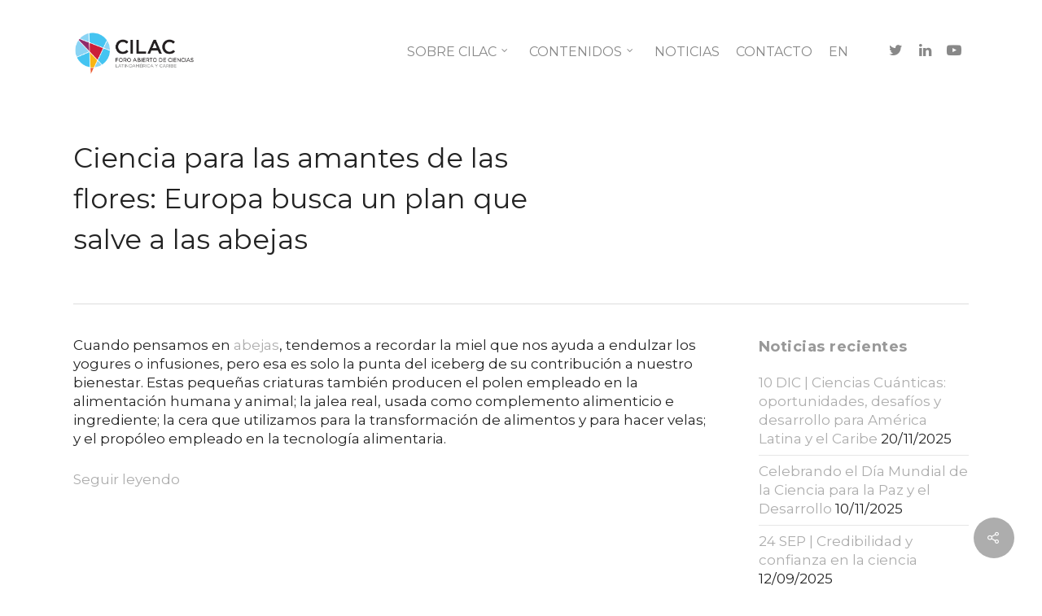

--- FILE ---
content_type: text/html; charset=UTF-8
request_url: http://forocilac.org/ciencia-para-las-amantes-de-las-flores-europa-busca-un-plan-que-salve-a-las-abejas/
body_size: 27769
content:
<!DOCTYPE html>

<html dir="ltr" lang="es-ES" prefix="og: https://ogp.me/ns#" class="no-js">
<head>
	
	<meta charset="UTF-8">
	
	<meta name="viewport" content="width=device-width, initial-scale=1, maximum-scale=1, user-scalable=0" /><link rel="shortcut icon" href="http://forocilac.org/wp-content/uploads/2019/10/faviconcilac.png" /><title>Ciencia para las amantes de las flores: Europa busca un plan que salve a las abejas - CILAC</title>

		<!-- All in One SEO 4.9.1.1 - aioseo.com -->
	<meta name="description" content="La agricultura intensiva, los pesticidas, las especies invasoras y el cambio climático provocan el declive de las abejas a lo largo del continente. La Autoridad Europea de Seguridad Alimentaria impulsa una reacción conjunta a estas amenazas, basada en la evidencia científica" />
	<meta name="robots" content="max-image-preview:large" />
	<meta name="author" content="forocilac"/>
	<link rel="canonical" href="http://forocilac.org/ciencia-para-las-amantes-de-las-flores-europa-busca-un-plan-que-salve-a-las-abejas/" />
	<meta name="generator" content="All in One SEO (AIOSEO) 4.9.1.1" />
		<meta property="og:locale" content="es_ES" />
		<meta property="og:site_name" content="CILAC - Foro Abierto de Ciencias Latinoamérica y Caribe" />
		<meta property="og:type" content="article" />
		<meta property="og:title" content="Ciencia para las amantes de las flores: Europa busca un plan que salve a las abejas - CILAC" />
		<meta property="og:description" content="La agricultura intensiva, los pesticidas, las especies invasoras y el cambio climático provocan el declive de las abejas a lo largo del continente. La Autoridad Europea de Seguridad Alimentaria impulsa una reacción conjunta a estas amenazas, basada en la evidencia científica" />
		<meta property="og:url" content="http://forocilac.org/ciencia-para-las-amantes-de-las-flores-europa-busca-un-plan-que-salve-a-las-abejas/" />
		<meta property="article:published_time" content="2023-07-31T03:20:00+00:00" />
		<meta property="article:modified_time" content="2023-07-31T03:20:00+00:00" />
		<meta name="twitter:card" content="summary_large_image" />
		<meta name="twitter:title" content="Ciencia para las amantes de las flores: Europa busca un plan que salve a las abejas - CILAC" />
		<meta name="twitter:description" content="La agricultura intensiva, los pesticidas, las especies invasoras y el cambio climático provocan el declive de las abejas a lo largo del continente. La Autoridad Europea de Seguridad Alimentaria impulsa una reacción conjunta a estas amenazas, basada en la evidencia científica" />
		<script type="application/ld+json" class="aioseo-schema">
			{"@context":"https:\/\/schema.org","@graph":[{"@type":"BlogPosting","@id":"http:\/\/forocilac.org\/ciencia-para-las-amantes-de-las-flores-europa-busca-un-plan-que-salve-a-las-abejas\/#blogposting","name":"Ciencia para las amantes de las flores: Europa busca un plan que salve a las abejas - CILAC","headline":"Ciencia para las amantes de las flores: Europa busca un plan que salve a las abejas","author":{"@id":"http:\/\/forocilac.org\/author\/forocilac\/#author"},"publisher":{"@id":"http:\/\/forocilac.org\/#organization"},"datePublished":"2023-07-31T03:20:00+00:00","dateModified":"2023-07-31T03:20:00+00:00","inLanguage":"es-ES","mainEntityOfPage":{"@id":"http:\/\/forocilac.org\/ciencia-para-las-amantes-de-las-flores-europa-busca-un-plan-que-salve-a-las-abejas\/#webpage"},"isPartOf":{"@id":"http:\/\/forocilac.org\/ciencia-para-las-amantes-de-las-flores-europa-busca-un-plan-que-salve-a-las-abejas\/#webpage"}},{"@type":"BreadcrumbList","@id":"http:\/\/forocilac.org\/ciencia-para-las-amantes-de-las-flores-europa-busca-un-plan-que-salve-a-las-abejas\/#breadcrumblist","itemListElement":[{"@type":"ListItem","@id":"http:\/\/forocilac.org#listItem","position":1,"name":"Home","item":"http:\/\/forocilac.org","nextItem":{"@type":"ListItem","@id":"http:\/\/forocilac.org\/ciencia-para-las-amantes-de-las-flores-europa-busca-un-plan-que-salve-a-las-abejas\/#listItem","name":"Ciencia para las amantes de las flores: Europa busca un plan que salve a las abejas"}},{"@type":"ListItem","@id":"http:\/\/forocilac.org\/ciencia-para-las-amantes-de-las-flores-europa-busca-un-plan-que-salve-a-las-abejas\/#listItem","position":2,"name":"Ciencia para las amantes de las flores: Europa busca un plan que salve a las abejas","previousItem":{"@type":"ListItem","@id":"http:\/\/forocilac.org#listItem","name":"Home"}}]},{"@type":"Organization","@id":"http:\/\/forocilac.org\/#organization","name":"CILAC","description":"Foro Abierto de Ciencias Latinoam\u00e9rica y Caribe","url":"http:\/\/forocilac.org\/"},{"@type":"Person","@id":"http:\/\/forocilac.org\/author\/forocilac\/#author","url":"http:\/\/forocilac.org\/author\/forocilac\/","name":"forocilac"},{"@type":"WebPage","@id":"http:\/\/forocilac.org\/ciencia-para-las-amantes-de-las-flores-europa-busca-un-plan-que-salve-a-las-abejas\/#webpage","url":"http:\/\/forocilac.org\/ciencia-para-las-amantes-de-las-flores-europa-busca-un-plan-que-salve-a-las-abejas\/","name":"Ciencia para las amantes de las flores: Europa busca un plan que salve a las abejas - CILAC","description":"La agricultura intensiva, los pesticidas, las especies invasoras y el cambio clim\u00e1tico provocan el declive de las abejas a lo largo del continente. La Autoridad Europea de Seguridad Alimentaria impulsa una reacci\u00f3n conjunta a estas amenazas, basada en la evidencia cient\u00edfica","inLanguage":"es-ES","isPartOf":{"@id":"http:\/\/forocilac.org\/#website"},"breadcrumb":{"@id":"http:\/\/forocilac.org\/ciencia-para-las-amantes-de-las-flores-europa-busca-un-plan-que-salve-a-las-abejas\/#breadcrumblist"},"author":{"@id":"http:\/\/forocilac.org\/author\/forocilac\/#author"},"creator":{"@id":"http:\/\/forocilac.org\/author\/forocilac\/#author"},"datePublished":"2023-07-31T03:20:00+00:00","dateModified":"2023-07-31T03:20:00+00:00"},{"@type":"WebSite","@id":"http:\/\/forocilac.org\/#website","url":"http:\/\/forocilac.org\/","name":"CILAC","description":"Foro Abierto de Ciencias Latinoam\u00e9rica y Caribe","inLanguage":"es-ES","publisher":{"@id":"http:\/\/forocilac.org\/#organization"}}]}
		</script>
		<!-- All in One SEO -->

<link rel='dns-prefetch' href='//fonts.googleapis.com' />
<link rel='dns-prefetch' href='//www.googletagmanager.com' />
<link rel="alternate" type="application/rss+xml" title="CILAC &raquo; Feed" href="http://forocilac.org/feed/" />
<link rel="alternate" type="application/rss+xml" title="CILAC &raquo; Feed de los comentarios" href="http://forocilac.org/comments/feed/" />
<link rel="alternate" title="oEmbed (JSON)" type="application/json+oembed" href="http://forocilac.org/wp-json/oembed/1.0/embed?url=http%3A%2F%2Fforocilac.org%2Fciencia-para-las-amantes-de-las-flores-europa-busca-un-plan-que-salve-a-las-abejas%2F" />
<link rel="alternate" title="oEmbed (XML)" type="text/xml+oembed" href="http://forocilac.org/wp-json/oembed/1.0/embed?url=http%3A%2F%2Fforocilac.org%2Fciencia-para-las-amantes-de-las-flores-europa-busca-un-plan-que-salve-a-las-abejas%2F&#038;format=xml" />
<style id='wp-img-auto-sizes-contain-inline-css' type='text/css'>
img:is([sizes=auto i],[sizes^="auto," i]){contain-intrinsic-size:3000px 1500px}
/*# sourceURL=wp-img-auto-sizes-contain-inline-css */
</style>

<style id='wp-emoji-styles-inline-css' type='text/css'>

	img.wp-smiley, img.emoji {
		display: inline !important;
		border: none !important;
		box-shadow: none !important;
		height: 1em !important;
		width: 1em !important;
		margin: 0 0.07em !important;
		vertical-align: -0.1em !important;
		background: none !important;
		padding: 0 !important;
	}
/*# sourceURL=wp-emoji-styles-inline-css */
</style>
<link rel='stylesheet' id='wp-block-library-css' href='http://forocilac.org/wp-includes/css/dist/block-library/style.css?ver=6.9' type='text/css' media='all' />
<style id='classic-theme-styles-inline-css' type='text/css'>
/**
 * These rules are needed for backwards compatibility.
 * They should match the button element rules in the base theme.json file.
 */
.wp-block-button__link {
	color: #ffffff;
	background-color: #32373c;
	border-radius: 9999px; /* 100% causes an oval, but any explicit but really high value retains the pill shape. */

	/* This needs a low specificity so it won't override the rules from the button element if defined in theme.json. */
	box-shadow: none;
	text-decoration: none;

	/* The extra 2px are added to size solids the same as the outline versions.*/
	padding: calc(0.667em + 2px) calc(1.333em + 2px);

	font-size: 1.125em;
}

.wp-block-file__button {
	background: #32373c;
	color: #ffffff;
	text-decoration: none;
}

/*# sourceURL=/wp-includes/css/classic-themes.css */
</style>
<link rel='stylesheet' id='aioseo/css/src/vue/standalone/blocks/table-of-contents/global.scss-css' href='http://forocilac.org/wp-content/plugins/all-in-one-seo-pack/dist/Lite/assets/css/table-of-contents/global.e90f6d47.css?ver=4.9.1.1' type='text/css' media='all' />
<link rel='stylesheet' id='awb-css' href='http://forocilac.org/wp-content/plugins/advanced-backgrounds/assets/awb/awb.min.css?ver=1.12.7' type='text/css' media='all' />
<style id='global-styles-inline-css' type='text/css'>
:root{--wp--preset--aspect-ratio--square: 1;--wp--preset--aspect-ratio--4-3: 4/3;--wp--preset--aspect-ratio--3-4: 3/4;--wp--preset--aspect-ratio--3-2: 3/2;--wp--preset--aspect-ratio--2-3: 2/3;--wp--preset--aspect-ratio--16-9: 16/9;--wp--preset--aspect-ratio--9-16: 9/16;--wp--preset--color--black: #000000;--wp--preset--color--cyan-bluish-gray: #abb8c3;--wp--preset--color--white: #ffffff;--wp--preset--color--pale-pink: #f78da7;--wp--preset--color--vivid-red: #cf2e2e;--wp--preset--color--luminous-vivid-orange: #ff6900;--wp--preset--color--luminous-vivid-amber: #fcb900;--wp--preset--color--light-green-cyan: #7bdcb5;--wp--preset--color--vivid-green-cyan: #00d084;--wp--preset--color--pale-cyan-blue: #8ed1fc;--wp--preset--color--vivid-cyan-blue: #0693e3;--wp--preset--color--vivid-purple: #9b51e0;--wp--preset--gradient--vivid-cyan-blue-to-vivid-purple: linear-gradient(135deg,rgb(6,147,227) 0%,rgb(155,81,224) 100%);--wp--preset--gradient--light-green-cyan-to-vivid-green-cyan: linear-gradient(135deg,rgb(122,220,180) 0%,rgb(0,208,130) 100%);--wp--preset--gradient--luminous-vivid-amber-to-luminous-vivid-orange: linear-gradient(135deg,rgb(252,185,0) 0%,rgb(255,105,0) 100%);--wp--preset--gradient--luminous-vivid-orange-to-vivid-red: linear-gradient(135deg,rgb(255,105,0) 0%,rgb(207,46,46) 100%);--wp--preset--gradient--very-light-gray-to-cyan-bluish-gray: linear-gradient(135deg,rgb(238,238,238) 0%,rgb(169,184,195) 100%);--wp--preset--gradient--cool-to-warm-spectrum: linear-gradient(135deg,rgb(74,234,220) 0%,rgb(151,120,209) 20%,rgb(207,42,186) 40%,rgb(238,44,130) 60%,rgb(251,105,98) 80%,rgb(254,248,76) 100%);--wp--preset--gradient--blush-light-purple: linear-gradient(135deg,rgb(255,206,236) 0%,rgb(152,150,240) 100%);--wp--preset--gradient--blush-bordeaux: linear-gradient(135deg,rgb(254,205,165) 0%,rgb(254,45,45) 50%,rgb(107,0,62) 100%);--wp--preset--gradient--luminous-dusk: linear-gradient(135deg,rgb(255,203,112) 0%,rgb(199,81,192) 50%,rgb(65,88,208) 100%);--wp--preset--gradient--pale-ocean: linear-gradient(135deg,rgb(255,245,203) 0%,rgb(182,227,212) 50%,rgb(51,167,181) 100%);--wp--preset--gradient--electric-grass: linear-gradient(135deg,rgb(202,248,128) 0%,rgb(113,206,126) 100%);--wp--preset--gradient--midnight: linear-gradient(135deg,rgb(2,3,129) 0%,rgb(40,116,252) 100%);--wp--preset--font-size--small: 13px;--wp--preset--font-size--medium: 20px;--wp--preset--font-size--large: 36px;--wp--preset--font-size--x-large: 42px;--wp--preset--spacing--20: 0.44rem;--wp--preset--spacing--30: 0.67rem;--wp--preset--spacing--40: 1rem;--wp--preset--spacing--50: 1.5rem;--wp--preset--spacing--60: 2.25rem;--wp--preset--spacing--70: 3.38rem;--wp--preset--spacing--80: 5.06rem;--wp--preset--shadow--natural: 6px 6px 9px rgba(0, 0, 0, 0.2);--wp--preset--shadow--deep: 12px 12px 50px rgba(0, 0, 0, 0.4);--wp--preset--shadow--sharp: 6px 6px 0px rgba(0, 0, 0, 0.2);--wp--preset--shadow--outlined: 6px 6px 0px -3px rgb(255, 255, 255), 6px 6px rgb(0, 0, 0);--wp--preset--shadow--crisp: 6px 6px 0px rgb(0, 0, 0);}:where(.is-layout-flex){gap: 0.5em;}:where(.is-layout-grid){gap: 0.5em;}body .is-layout-flex{display: flex;}.is-layout-flex{flex-wrap: wrap;align-items: center;}.is-layout-flex > :is(*, div){margin: 0;}body .is-layout-grid{display: grid;}.is-layout-grid > :is(*, div){margin: 0;}:where(.wp-block-columns.is-layout-flex){gap: 2em;}:where(.wp-block-columns.is-layout-grid){gap: 2em;}:where(.wp-block-post-template.is-layout-flex){gap: 1.25em;}:where(.wp-block-post-template.is-layout-grid){gap: 1.25em;}.has-black-color{color: var(--wp--preset--color--black) !important;}.has-cyan-bluish-gray-color{color: var(--wp--preset--color--cyan-bluish-gray) !important;}.has-white-color{color: var(--wp--preset--color--white) !important;}.has-pale-pink-color{color: var(--wp--preset--color--pale-pink) !important;}.has-vivid-red-color{color: var(--wp--preset--color--vivid-red) !important;}.has-luminous-vivid-orange-color{color: var(--wp--preset--color--luminous-vivid-orange) !important;}.has-luminous-vivid-amber-color{color: var(--wp--preset--color--luminous-vivid-amber) !important;}.has-light-green-cyan-color{color: var(--wp--preset--color--light-green-cyan) !important;}.has-vivid-green-cyan-color{color: var(--wp--preset--color--vivid-green-cyan) !important;}.has-pale-cyan-blue-color{color: var(--wp--preset--color--pale-cyan-blue) !important;}.has-vivid-cyan-blue-color{color: var(--wp--preset--color--vivid-cyan-blue) !important;}.has-vivid-purple-color{color: var(--wp--preset--color--vivid-purple) !important;}.has-black-background-color{background-color: var(--wp--preset--color--black) !important;}.has-cyan-bluish-gray-background-color{background-color: var(--wp--preset--color--cyan-bluish-gray) !important;}.has-white-background-color{background-color: var(--wp--preset--color--white) !important;}.has-pale-pink-background-color{background-color: var(--wp--preset--color--pale-pink) !important;}.has-vivid-red-background-color{background-color: var(--wp--preset--color--vivid-red) !important;}.has-luminous-vivid-orange-background-color{background-color: var(--wp--preset--color--luminous-vivid-orange) !important;}.has-luminous-vivid-amber-background-color{background-color: var(--wp--preset--color--luminous-vivid-amber) !important;}.has-light-green-cyan-background-color{background-color: var(--wp--preset--color--light-green-cyan) !important;}.has-vivid-green-cyan-background-color{background-color: var(--wp--preset--color--vivid-green-cyan) !important;}.has-pale-cyan-blue-background-color{background-color: var(--wp--preset--color--pale-cyan-blue) !important;}.has-vivid-cyan-blue-background-color{background-color: var(--wp--preset--color--vivid-cyan-blue) !important;}.has-vivid-purple-background-color{background-color: var(--wp--preset--color--vivid-purple) !important;}.has-black-border-color{border-color: var(--wp--preset--color--black) !important;}.has-cyan-bluish-gray-border-color{border-color: var(--wp--preset--color--cyan-bluish-gray) !important;}.has-white-border-color{border-color: var(--wp--preset--color--white) !important;}.has-pale-pink-border-color{border-color: var(--wp--preset--color--pale-pink) !important;}.has-vivid-red-border-color{border-color: var(--wp--preset--color--vivid-red) !important;}.has-luminous-vivid-orange-border-color{border-color: var(--wp--preset--color--luminous-vivid-orange) !important;}.has-luminous-vivid-amber-border-color{border-color: var(--wp--preset--color--luminous-vivid-amber) !important;}.has-light-green-cyan-border-color{border-color: var(--wp--preset--color--light-green-cyan) !important;}.has-vivid-green-cyan-border-color{border-color: var(--wp--preset--color--vivid-green-cyan) !important;}.has-pale-cyan-blue-border-color{border-color: var(--wp--preset--color--pale-cyan-blue) !important;}.has-vivid-cyan-blue-border-color{border-color: var(--wp--preset--color--vivid-cyan-blue) !important;}.has-vivid-purple-border-color{border-color: var(--wp--preset--color--vivid-purple) !important;}.has-vivid-cyan-blue-to-vivid-purple-gradient-background{background: var(--wp--preset--gradient--vivid-cyan-blue-to-vivid-purple) !important;}.has-light-green-cyan-to-vivid-green-cyan-gradient-background{background: var(--wp--preset--gradient--light-green-cyan-to-vivid-green-cyan) !important;}.has-luminous-vivid-amber-to-luminous-vivid-orange-gradient-background{background: var(--wp--preset--gradient--luminous-vivid-amber-to-luminous-vivid-orange) !important;}.has-luminous-vivid-orange-to-vivid-red-gradient-background{background: var(--wp--preset--gradient--luminous-vivid-orange-to-vivid-red) !important;}.has-very-light-gray-to-cyan-bluish-gray-gradient-background{background: var(--wp--preset--gradient--very-light-gray-to-cyan-bluish-gray) !important;}.has-cool-to-warm-spectrum-gradient-background{background: var(--wp--preset--gradient--cool-to-warm-spectrum) !important;}.has-blush-light-purple-gradient-background{background: var(--wp--preset--gradient--blush-light-purple) !important;}.has-blush-bordeaux-gradient-background{background: var(--wp--preset--gradient--blush-bordeaux) !important;}.has-luminous-dusk-gradient-background{background: var(--wp--preset--gradient--luminous-dusk) !important;}.has-pale-ocean-gradient-background{background: var(--wp--preset--gradient--pale-ocean) !important;}.has-electric-grass-gradient-background{background: var(--wp--preset--gradient--electric-grass) !important;}.has-midnight-gradient-background{background: var(--wp--preset--gradient--midnight) !important;}.has-small-font-size{font-size: var(--wp--preset--font-size--small) !important;}.has-medium-font-size{font-size: var(--wp--preset--font-size--medium) !important;}.has-large-font-size{font-size: var(--wp--preset--font-size--large) !important;}.has-x-large-font-size{font-size: var(--wp--preset--font-size--x-large) !important;}
:where(.wp-block-post-template.is-layout-flex){gap: 1.25em;}:where(.wp-block-post-template.is-layout-grid){gap: 1.25em;}
:where(.wp-block-term-template.is-layout-flex){gap: 1.25em;}:where(.wp-block-term-template.is-layout-grid){gap: 1.25em;}
:where(.wp-block-columns.is-layout-flex){gap: 2em;}:where(.wp-block-columns.is-layout-grid){gap: 2em;}
:root :where(.wp-block-pullquote){font-size: 1.5em;line-height: 1.6;}
/*# sourceURL=global-styles-inline-css */
</style>
<link rel='stylesheet' id='salient-social-css' href='http://forocilac.org/wp-content/plugins/salient-social/css/style.css?ver=1.1' type='text/css' media='all' />
<style id='salient-social-inline-css' type='text/css'>

  .sharing-default-minimal .nectar-love.loved,
  body .nectar-social[data-color-override="override"].fixed > a:before, 
  body .nectar-social[data-color-override="override"].fixed .nectar-social-inner a,
  .sharing-default-minimal .nectar-social[data-color-override="override"] .nectar-social-inner a:hover {
    background-color: #adadad;
  }
  .nectar-social.hover .nectar-love.loved,
  .nectar-social.hover > .nectar-love-button a:hover,
  .nectar-social[data-color-override="override"].hover > div a:hover,
  #single-below-header .nectar-social[data-color-override="override"].hover > div a:hover,
  .nectar-social[data-color-override="override"].hover .share-btn:hover,
  .sharing-default-minimal .nectar-social[data-color-override="override"] .nectar-social-inner a {
    border-color: #adadad;
  }
  #single-below-header .nectar-social.hover .nectar-love.loved i,
  #single-below-header .nectar-social.hover[data-color-override="override"] a:hover,
  #single-below-header .nectar-social.hover[data-color-override="override"] a:hover i,
  #single-below-header .nectar-social.hover .nectar-love-button a:hover i,
  .nectar-love:hover i,
  .hover .nectar-love:hover .total_loves,
  .nectar-love.loved i,
  .nectar-social.hover .nectar-love.loved .total_loves,
  .nectar-social.hover .share-btn:hover, 
  .nectar-social[data-color-override="override"].hover .nectar-social-inner a:hover,
  .nectar-social[data-color-override="override"].hover > div:hover span,
  .sharing-default-minimal .nectar-social[data-color-override="override"] .nectar-social-inner a:not(:hover) i,
  .sharing-default-minimal .nectar-social[data-color-override="override"] .nectar-social-inner a:not(:hover) {
    color: #adadad;
  }
/*# sourceURL=salient-social-inline-css */
</style>
<link rel='stylesheet' id='trp-language-switcher-style-css' href='http://forocilac.org/wp-content/plugins/translatepress-multilingual/assets/css/trp-language-switcher.css?ver=3.0.5' type='text/css' media='all' />
<link rel='stylesheet' id='better-messages-css' href='http://forocilac.org/wp-content/plugins/bp-better-messages/assets/css/bp-messages.css?ver=2.10.21765349913' type='text/css' media='all' />
<style id='better-messages-inline-css' type='text/css'>
:root{--main-bm-color:33,117,155;--bm-border-radius:3px;--bm-mini-chats-border-radius:0px;--bm-widgets-button-radius:5px;--bm-mini-chats-width:300px;--bm-mini-chats-height:450px;--bm-mini-widgets-width:320px;--bm-mini-widgets-height:450px;--bm-mini-widgets-offset:20px;--bm-mini-widgets-offset-bottom:0px;--bm-message-border-radius:2px;--bm-avatar-radius:2px;--bm-date-radius:3px;--bm-bg-color:255,255,255;--bm-bg-secondary:250,251,252;--bm-hover-bg:250,251,252;--bm-border-color:215,216,219;--bm-border-secondary-color:235,235,235;--bm-text-color:0,0,0;--left-message-nickname-color:0,0,0;--left-message-bg-color:232,232,232;--left-message-text-color:0,0,0;--right-message-nickname-color:33,117,155;--right-message-bg-color:33,117,155;--right-message-text-color:255,255,255;--bm-sticky-date-bg:#000;--bm-sticky-date-color:#fff;--bm-tooltip-bg:0,0,0;--bm-tooltip-color:255,255,255;}body.bm-messages-dark{--bm-bg-color-dark:24,29,44;--bm-bg-secondary-dark:29,35,51;--main-bm-color-dark:255,255,255;--left-message-nickname-color-dark:255,255,255;--left-message-bg-color-dark:232,232,232;--left-message-text-color-dark:0,0,0;--right-message-nickname-color-dark:255,255,255;--bm-hover-bg-dark:28,35,56;--right-message-bg-color-dark:64,78,114;--right-message-text-color-dark:255,255,255;--bm-sticky-date-bg-dark:#1d2333;--bm-sticky-date-color-dark:#fff;--bm-tooltip-bg-dark:0,0,0;--bm-tooltip-color-dark:255,255,255;--bm-border-color-dark:63,72,95;--bm-border-secondary-color-dark:63,72,95;
/*# sourceURL=better-messages-inline-css */
</style>
<link rel='stylesheet' id='font-awesome-css' href='http://forocilac.org/wp-content/plugins/elementor/assets/lib/font-awesome/css/font-awesome.css?ver=4.7.0' type='text/css' media='all' />
<link rel='stylesheet' id='salient-grid-system-css' href='http://forocilac.org/wp-content/themes/salient/css/grid-system.css?ver=11.0.4' type='text/css' media='all' />
<link rel='stylesheet' id='main-styles-css' href='http://forocilac.org/wp-content/themes/salient/css/style.css?ver=11.0.4' type='text/css' media='all' />
<link rel='stylesheet' id='nectar-ocm-slide-out-right-hover-css' href='http://forocilac.org/wp-content/themes/salient/css/off-canvas/slide-out-right-hover.css?ver=11.0.4' type='text/css' media='all' />
<link rel='stylesheet' id='nectar-single-styles-css' href='http://forocilac.org/wp-content/themes/salient/css/single.css?ver=11.0.4' type='text/css' media='all' />
<link rel='stylesheet' id='magnific-css' href='http://forocilac.org/wp-content/themes/salient/css/plugins/magnific.css?ver=8.6.0' type='text/css' media='all' />
<link rel='stylesheet' id='nectar_default_font_open_sans-css' href='https://fonts.googleapis.com/css?family=Open+Sans%3A300%2C400%2C600%2C700&#038;subset=latin%2Clatin-ext' type='text/css' media='all' />
<link rel='stylesheet' id='responsive-css' href='http://forocilac.org/wp-content/themes/salient/css/responsive.css?ver=11.0.4' type='text/css' media='all' />
<link rel='stylesheet' id='select2-css' href='http://forocilac.org/wp-content/themes/salient/css/plugins/select2.css?ver=6.2' type='text/css' media='all' />
<link rel='stylesheet' id='skin-original-css' href='http://forocilac.org/wp-content/themes/salient/css/skin-original.css?ver=11.0.4' type='text/css' media='all' />
<link rel='stylesheet' id='dynamic-css-css' href='http://forocilac.org/wp-content/themes/salient/css/salient-dynamic-styles.css?ver=39867' type='text/css' media='all' />
<style id='dynamic-css-inline-css' type='text/css'>
@media only screen and (min-width:1000px){body #ajax-content-wrap.no-scroll{min-height:calc(100vh - 126px);height:calc(100vh - 126px)!important;}}@media only screen and (min-width:1000px){#page-header-wrap.fullscreen-header,#page-header-wrap.fullscreen-header #page-header-bg,html:not(.nectar-box-roll-loaded) .nectar-box-roll > #page-header-bg.fullscreen-header,.nectar_fullscreen_zoom_recent_projects,#nectar_fullscreen_rows:not(.afterLoaded) > div{height:calc(100vh - 125px);}.wpb_row.vc_row-o-full-height.top-level,.wpb_row.vc_row-o-full-height.top-level > .col.span_12{min-height:calc(100vh - 125px);}html:not(.nectar-box-roll-loaded) .nectar-box-roll > #page-header-bg.fullscreen-header{top:126px;}.nectar-slider-wrap[data-fullscreen="true"]:not(.loaded),.nectar-slider-wrap[data-fullscreen="true"]:not(.loaded) .swiper-container{height:calc(100vh - 124px)!important;}.admin-bar .nectar-slider-wrap[data-fullscreen="true"]:not(.loaded),.admin-bar .nectar-slider-wrap[data-fullscreen="true"]:not(.loaded) .swiper-container{height:calc(100vh - 124px - 32px)!important;}}
.meta-author{
    display: none;
}

.meta-category{
    display: none;
}

.meta-comment-count{
    display: none;
}

.meta-author vcard author{
    display: none;
}

#single-below-header {
    display: none;
}

#respond.comment-respond {
    display: none;
}



.meta-comment-count{
    display: none !important;
}



.parrafo-destacado{
    font-size: 25px;
}

.bandera-idioma{
    background: url("http://forocilac.org/wp-content/uploads/2016/04/english.jpg") left no-repeat;
    float: left;
    height: 13px;
    min-width: 22px;
    width: auto;
    padding-left: 30px;
    margin-top: 10px;
}

.bandera-idioma > a{
    margin-top: -10px;
}

.naranja-swiper-slide .content h2 {
color: #FF7800;
}
@media screen and (min-width: 600px) {.slide-out-from-right{display:none;}}
/*# sourceURL=dynamic-css-inline-css */
</style>
<link rel='stylesheet' id='ekit-widget-styles-css' href='http://forocilac.org/wp-content/plugins/elementskit-lite/widgets/init/assets/css/widget-styles.css?ver=3.7.7' type='text/css' media='all' />
<link rel='stylesheet' id='ekit-responsive-css' href='http://forocilac.org/wp-content/plugins/elementskit-lite/widgets/init/assets/css/responsive.css?ver=3.7.7' type='text/css' media='all' />
<link rel='stylesheet' id='elementor-frontend-css' href='http://forocilac.org/wp-content/plugins/elementor/assets/css/frontend.css?ver=3.33.4' type='text/css' media='all' />
<link rel='stylesheet' id='widget-icon-list-css' href='http://forocilac.org/wp-content/plugins/elementor/assets/css/widget-icon-list.min.css?ver=3.33.4' type='text/css' media='all' />
<link rel='stylesheet' id='redux-google-fonts-salient_redux-css' href='http://fonts.googleapis.com/css?family=Montserrat%3A400%2C700&#038;subset=latin&#038;ver=1747680504' type='text/css' media='all' />
<script type="text/javascript" src="http://forocilac.org/wp-includes/js/dist/hooks.js?ver=220ff17f5667d013d468" id="wp-hooks-js"></script>
<script type="text/javascript" src="http://forocilac.org/wp-includes/js/dist/i18n.js?ver=6b3ae5bd3b8d9598492d" id="wp-i18n-js"></script>
<script type="text/javascript" id="wp-i18n-js-after">
/* <![CDATA[ */
wp.i18n.setLocaleData( { 'text direction\u0004ltr': [ 'ltr' ] } );
//# sourceURL=wp-i18n-js-after
/* ]]> */
</script>
<script type="text/javascript" id="better-messages-js-extra">
/* <![CDATA[ */
var Better_Messages = {"hash":"47df458cb6ee9d450af71c89208907ba","user_id":"0","version":"2.10.2","ajaxUrl":"http://forocilac.org/wp-admin/admin-ajax.php","restUrl":"http://forocilac.org/wp-json/better-messages/v1/","nonce":"4b8ab99ec9","siteRefresh":"10000","threadRefresh":"3000","url":"http://forocilac.org/open-city/","threadUrl":"http://forocilac.org/open-city/#/conversation/","baseUrl":"http://forocilac.org/open-city/","assets":"http://forocilac.org/wp-content/plugins/bp-better-messages/assets/","sounds":"http://forocilac.org/wp-content/plugins/bp-better-messages/assets/sounds/","soundLevels":{"notification":1,"sent":0.5,"calling":1,"dialing":0.5},"color":"#21759b","darkColor":"#fff","locale":"es-es","stickers":"0","gifs":"0","realtime":"0","minHeight":"450","maxHeight":"650","headerHeight":"0","sideWidth":"320","favorite":"1","fullScreen":"1","myProfile":"1","replies":"1","selfReplies":"0","privateReplies":"0","template":"modern","layout":"left","singleThread":"0","forceThread":"0","groupThreads":"1","subjects":"1","suggestions":"0","friends":"0","groups":"0","newThread":"1","mobileFullScreen":"1","mobileSwipeBack":"1","autoFullScreen":"1","tapToOpen":"1","emojiHash":"","emojiSet":"apple","sprite":"https://cdn.jsdelivr.net/npm/emoji-datasource-apple@14.0.0/img/apple/sheets-256/64.png","search":"1","datePosition":"message","timeFormat":"24","avatars":"show","subName":"online","touchEnter":"0","loginUrl":"http://forocilac.org/wp-login.php?redirect_to=%2Fciencia-para-las-amantes-de-las-flores-europa-busca-un-plan-que-salve-a-las-abejas%2F","total_unread":"0","disableEnter":"0","miniClose":"0","miniChats":"0","miniMessages":"0","miniAudio":"0","miniVideo":"0","messagesStatus":"0","listStatus":"0","statusDetails":"0","combinedView":"1","onSiteNotification":"1","onsitePosition":"right","titleNotifications":"1","hPBE":"0","userSettings":"1","miniSync":"1","pinning":"1","mobileOnsite":"auto","enableSound":"1","guests":"1","reports":"0","reactions":{"1f914":"Thinking","2b50":"Star","1f632":"WOW","1f60d":"Love","1f44c":"Okay","1f44d":"Thumbs up"},"reactionsList":"1","ukey":"unencrypted"};
//# sourceURL=better-messages-js-extra
/* ]]> */
</script>
<script type="text/javascript" id="better-messages-js-translations">
/* <![CDATA[ */
( function( domain, translations ) {
	var localeData = translations.locale_data[ domain ] || translations.locale_data.messages;
	localeData[""].domain = domain;
	wp.i18n.setLocaleData( localeData, domain );
} )( "bp-better-messages", {"translation-revision-date":"2025-09-02 13:00:32+0000","generator":"GlotPress\/4.0.3","domain":"messages","locale_data":{"messages":{"":{"domain":"messages","plural-forms":"nplurals=2; plural=n != 1;","lang":"es"},"Media Inputs\u0004Screen":["Pantalla"],"\"Leave conversation\" Button\u0004Leave conversation":["Salir de conversaci\u00f3n"],"Conversation information":["Informaci\u00f3n de la conversaci\u00f3n"],"Conversation information\u0004Participants":["Participantes"],"Message is pinned":["El mensaje est\u00e1 fijado"],"Users List\u0004Private Message":["Mensaje privado"],"Mini Chat\u0004Open Full Screen":["Abrir pantalla completa"],"Messages pinning\u0004Message unpinned":["Mensaje desanclado"],"Messages pinning\u0004Unpinning message":["Mensaje para desanclar"],"Messages pinning\u0004Error while unpinning message":["Error al desanclar el mensaje"],"Messages pinning\u0004Are you sure you want to unpin this message?":["\u00bfEst\u00e1s seguro de que quieres desanclar este mensaje?"],"Messages deleting\u0004Message pinned":["Mensaje fijado"],"Messages pinning\u0004Error while pinning message":["Error al fijar el mensaje"],"Messages pinning\u0004Are you sure you want to pin this message?":["\u00bfSeguro que quieres borrar este mensaje?"],"Messages pinning\u0004Pinned Message":["Mensajes fijados"],"Messages pinning\u0004Pinning message":["Fijar mensaje"],"Message context menu\u0004Pin Message":["Fijar mensaje"],"Message context menu\u0004Unpin Message":["Desfijar mensaje"],"Uploaded":["Subido"],"Downloaded":["Descargado"],"Statistics":["Estad\u00edsticas"],"Continue as guest":["Continua como invitado"],"Continue with account":["Continuar con la cuenta"],"Authorization required":["Se necesita autorizaci\u00f3n"],"This message was deleted":["Este mensaje fue eliminado."],"Continue":["Continuar"],"Message was edited at %s":["El mensaje fue editado a las %s"],"Private Call - On Site Message\u0004Incoming Audio Call":["Llamada de audio entrante"],"Users List\u0004Anonymous":["An\u00f3nimo"],"Register":["Registro"],"Change":["Cambiar"],"Moderation actions\u0004Guest Settings":["Ajustes de invitado"],"Not logged-in user\u0004Chatting as":["Chateando c\u00f3mo"],"Save":["Guardar"],"Display Name":["Nombre visible"],"Not logged-in user\u0004Anonymous User":["Usuario An\u00f3nimo"],"Users List\u0004Moderators":["Moderadores"],"Days":["D\u00edas"],"Hours":["Horas"],"Minutes":["Minutos"],"Users List\u0004Muted":["Silenciado"],"Users List\u0004Banned":["Bloqueado"],"Moderation actions\u0004Ban user":["Bloquear al usuario"],"Moderation actions\u0004Mute":["Silenciar"],"Moderation actions\u0004Ban":["Bloquear"],"Moderation actions\u0004Ban user for":["Bloquear al usuario por"],"Moderation actions\u0004Unban user":["Desbloquear usuario"],"Moderation actions\u0004Muted until %s":["Silenciado hasta el %s"],"Moderation actions\u0004Banned until %s":["Bloqueado hasta el %s"],"Remove user from the conversation\u0004Kick participant":["Expulsar usuario"],"Moderation actions\u0004Mute user for":["Silenciar usuario por"],"Moderation actions\u0004Mute user":["Silenciar usuario"],"Moderation actions\u0004Unmute user":["Dejar de silenciar usuario"],"\"Pin thread\" Button\u0004Pin to top":["Anclar en la parte superior"],"Conversations list item\u0004Pinned conversation":["Conversaci\u00f3n anclada"],"\"Unpin thread\" Button\u0004Unpin from top":["Desanclar de la parte superior"],"\"Erase thread\" Button\u0004Erase conversation":["Borrar conversaci\u00f3n"],"Send Message":["Enviar mensaje"],"Are you sure you want to unmute this conversation?":["\u00bfSeguro que quieres activar el sonido de esta conversaci\u00f3n?"],"Are you sure you want to mute this conversation?":["\u00bfSeguro que quieres silenciar esta conversaci\u00f3n?"],"Thread restoring\u0004Conversation restored":["Conversaci\u00f3n restaurada"],"Thread restoring\u0004Restoring conversation":["Restaurando conversaci\u00f3n"],"Conversation Settings\u0004Change conversation subject":["Cambiar tema de conversaci\u00f3n"],"Users List\u0004Promote to moderator":["Ascender a moderador"],"Users List\u0004Remove from moderators":["Eliminar de los moderadores"],"Bulk Messages Page\u0004Hide this conversation from your conversation list":["Ocultar esta conversaci\u00f3n de tu lista de conversaciones"],"\"Unmute thread\" Button\u0004Unmute conversation":["Activar conversaci\u00f3n"],"\"Mute thread\" Button\u0004Mute conversation":["Silenciar conversaci\u00f3n"],"Thread deleting\u0004Conversation deleted":["Conversaci\u00f3n eliminada"],"Thread deleting\u0004Deleting conversation":["Eliminando conversaci\u00f3n"],"Realtime connection not established. Please wait until you will be connected to realtime server and try again":["La conexi\u00f3n en tiempo real no ha sido establecida. Por favor, espera hasta que est\u00e9s conectado al servidor en tiempo real e int\u00e9ntalo de nuevo"],"Leave conversation action\u0004You left the conversation":["Has abandonado la conversaci\u00f3n"],"Mini Chats\u0004Open":["Abrir"],"Mini Chats\u0004Minimize":["Minimizar"],"Media Inputs\u0004Microphone":["Micr\u00f3fono"],"Conversations list item\u0004%s attachment":["%s adjunto","%s adjuntos"],"Media Inputs\u0004Camera":["C\u00e1mara"],"Media Inputs\u0004Communications":["Comunicaciones"],"Messages from blocked user\u0004Message hidden":["Mensaje oculto"],"Leave conversation action\u0004Leaving conversation":["Abandonando la conversaci\u00f3n"],"Leave conversation action\u0004Error while leaving conversation":["Error al abandonar la conversaci\u00f3n"],"Leave conversation action\u0004Are you sure you want to leave this conversation?":["\u00bfEst\u00e1s seguro que deseas abandonar esta conversaci\u00f3n?"],"Making user a moderator in the conversation\u0004%s is moderator now":["%s es ahora un moderador"],"Making user a moderator in the conversation\u0004Error while making moderator":["Error al hacer moderador"],"Making user a moderator in the conversation\u0004Make %s moderator in this conversation?":["\u00bfHacer a %s moderador en esta conversaci\u00f3n?"],"Unmaking user a moderator in the conversation\u0004Unmake %s moderator in this conversation?":["\u00bfQuitar a %s como moderador en esta conversaci\u00f3n?"],"Mini Chats\u0004Close":["Cerrar"],"Moderator Icon Tooltip\u0004Moderator":["Moderador"],"Verifice Icon Tooltip\u0004Verified":["Verificado"],"My profile button\u0004My profile":["Mi perfil"],"Users List\u0004User profile":["Perfil del usuario"],"Users List\u0004Video Call":["Videollamada"],"User online status\u0004Online":["En l\u00ednea"],"Messages List - Avatar Alt\u0004Profile picture of %s":["Foto de perfil de %s"],"Private Call Screen\u0004Reject":["Rechazar"],"Private Call Screen\u0004Cancel":["Cancelar"],"Private Call Screen\u0004Configure":["Configurar"],"Private Call Screen\u0004Answer":["Responder"],"File Uploader\u0004Save changes":["Guardar cambios"],"File Uploader\u0004Save":["Guardar"],"File Uploader\u0004Remove file":["Eliminar archivo"],"File Uploader\u0004Recording":["Grabando"],"File Uploader\u0004Edit file":["Editar archivo"],"File Uploader\u0004Edit file %{file}":["Editar archivo %{file}"],"File Uploader\u0004Editing %{file}":["Editando %{file}"],"File Uploader\u0004Finish editing file":["Finalizando la edici\u00f3n del archivo"],"File Uploader\u0004Generating thumbnails...":["Generando miniaturas..."],"File Uploader\u0004Choose files":["Elegir archivos"],"File Uploader\u0004Cancel upload":["Cancelar subida"],"File Uploader\u0004Back":["Regresar"],"File Uploader\u0004Add more":["A\u00f1adir m\u00e1s"],"File Uploader\u0004Adding more files":["A\u00f1adir m\u00e1s archivos"],"Mini Chat\u0004Open in Messages":["Abrir en Mensajes"],"Onsite notifications\u0004Close all notifications":["Cerrar todas las notificaciones"],"Remove participant action\u0004Error while removing participant":["Error al remover participante"],"Making user a moderator in the conversation\u0004Making %s moderator":["Haciendo a %s moderador"],"Clear Messages Action\u0004Clearing messages":["Limpiando mensajes"],"Clear Messages Action\u0004Error while clearing messages":["Error al limpiar mensajes"],"Block user action\u0004Blocking user":["Bloqueando usuario"],"Users List\u0004Audio Call":["Llamada de Audio"],"User online status (was active ago)\u0004Active %s":["Activar a %s"],"Private Call Screen\u0004End Call":["Terminar Llamada"],"Private Call Screen\u0004Exit Full Screen Mode":["Salir de Pantalla Completa"],"Private Call Screen\u0004Share Screen":["Compartir Pantalla"],"Private Call Screen\u0004Stop Screen Sharing":["Dejar de Compartir Pantalla"],"Private Call Screen\u0004Switch to Full Screen Mode":["Cambiar a Pantalla Completa"],"Private Call Screen\u0004Picture In Picture":["Pantalla Flotante"],"File Uploader\u0004Record Video":["Grabar V\u00eddeo"],"File Uploader\u0004Microphone Not Available":["Micr\u00f3fono No Disponible"],"File Uploader\u0004Add more files":["A\u00f1adir m\u00e1s archivos"],"File Uploader\u0004Please allow access to your microphone":["Por favor permite acceso a tu micr\u00f3fono"],"File Uploader\u0004Please allow access to your camera":["Por favor permite acceso a tu c\u00e1mara"],"Stickers selector\u0004No stickers found":["No se han encontrado stickers"],"Stickers selector\u0004You have not used any stickers yet":["No has usado ning\u00fan sticker a\u00fan"],"Delete Conversation Action\u0004Conversation deleted":["Conversaci\u00f3n eliminada"],"Delete Conversation Action\u0004Deleting conversation":["Eliminando conversaci\u00f3n"],"Delete Conversation Action\u0004Error while deleting conversation":["Error al eliminar conversaci\u00f3n"],"File Uploader\u0004Take Picture":["Tomar Foto"],"File Uploader\u0004Camera Not Available":["C\u00e1mara No Disponible"],"File Uploader\u0004Close Modal":["Cerrar Modal"],"File Uploader\u0004Drop your files here":["Desliza tus archivos aqu\u00ed"],"File Uploader\u0004Drop here or %{browse}":["Dejar aqu\u00ed o %{browse}"],"\"Send Sticker\" button tooltip\u0004Send Sticker":["Enviar Sticker"],"Stickers selector - Search Input Placeholder\u0004Search":["Buscar"],"Stickers selector\u0004Close":["Cerrar"],"Stickers selector\u0004Search":["Buscar"],"Stickers selector\u0004Latest":["\u00daltimos"],"Stickers selector\u0004Search results will display here":["Los resultados de b\u00fasqueda aparecer\u00e1n aqu\u00ed"],"Typing indicator (private conversation)\u0004typing":["escribiendo"],"Typing indicator (Username 1, Username 2 typing)\u0004%s typing":["%s est\u00e1 escribiendo","%s est\u00e1n escribiendo"],"Typing indicator (3 or more typing)\u0004%s typing":["%s est\u00e1 escribiendo","%s est\u00e1n escribiendo"],"Mini Widgets - Head\u0004Groups":["Grupos"],"Mini Widgets - Head\u0004Friends":["Amigos"],"Mini Widgets - Head\u0004Messages":["Mensajes"],"Add participant action\u0004Participants added":["Participantes a\u00f1adidos"],"Add participant action\u0004Adding participants":["A\u00f1adiendo participantes"],"Add participant action\u0004Error while adding participants":["Error al a\u00f1adir participantes"],"Thread deleting\u0004Restore?":["\u00bfRestaurar?"],"Block user action\u0004This user has been blocked":["Este usuario ha sido bloqueado"],"Block user action\u0004Error while blocking user":["Error al bloquear al usuario"],"New threads screen\u0004Add <strong>%s<\/strong>":["A\u00f1adir <strong>%s<\/strong>"],"Username Tooltip\u0004Go to <strong>%s<\/strong> profile":["Ir al perfil de <strong>%s<\/strong>"],"Messages List - Avatar Tooltip\u0004Go to <strong>%s<\/strong> profile":["Ir al perfil de <strong>%s<\/strong>"],"Group Thread Online Participants Count\u0004%s online":["%s en l\u00ednea"],"Group Thread Participants Count\u0004%s participant":["%s participante","%s participantes"],"Empty friends list\u0004No friends found":["No se han encontrado amigos"],"Empty friends list\u0004No friends added yet":["No hay amigos a\u00f1adidos a\u00fan"],"Friends list\u0004Search...":["Buscar..."],"Empty thread list\u0004Start a new conversation":["Comenzar una nueva conversaci\u00f3n"],"Empty thread list\u0004No conversations yet":["No hay conversaciones a\u00fan"],"Starting Messages Screen (No threads selected)\u0004Select conversation to display messages":["Elige conversaci\u00f3n para mostrar los mensajes"],"Conversations list item\u0004You were mentioned in this conversation":["Has sido mencionado en esta conversaci\u00f3n"],"File Uploader\u0004Take a picture":["Tomar una foto"],"File Uploader\u0004Submit recorded file":["Enviar archivo grabado"],"File Uploader\u0004Stop video recording":["Detener grabaci\u00f3n de v\u00eddeo"],"File Uploader\u0004Stop screen capturing":["Detener captura de pantalla"],"File Uploader\u0004Stop audio recording":["Detener grabaci\u00f3n de audio"],"File Uploader\u0004Begin video recording":["Comenzar grabaci\u00f3n de v\u00eddeo"],"File Uploader\u0004Begin screen capturing":["Comenzar captura de pantalla"],"File Uploader\u0004Begin audio recording":["Comenzar grabaci\u00f3n de audio"],"File Uploader\u0004Camera":["C\u00e1mara"],"File Uploader\u0004Audio":["Audio"],"File Uploader\u0004Done":["Hecho"],"File Uploader\u0004browse files":["buscar archivos"],"File Uploader\u0004browse":["buscar"],"File Uploader\u0004Loading...":["Cargando..."],"File Uploader\u0004browse folders":["buscar archivos"],"File Uploader\u0004Discard recorded file":["Descartar archivo grabado"],"Search Results\u0004Conversations":["Conversaciones"],"Search Results\u0004Members":["Miembros"],"Gifs selector\u0004Search":["Buscar"],"Emoji Picker\u0004Objects":["Objetos"],"Emoji Picker\u0004Activity":["Actividad"],"Emoji Picker\u0004Pick an emoji\u2026":["Elige un emoji..."],"Emoji Picker\u0004Search":["Buscar"],"Emoji Picker\u0004Oh no!":["\u00a1Oh, no!"],"Emoji Picker\u0004Flags":["Banderas"],"Mobile view tabs\u0004Groups":["Grupos"],"Mobile view tabs\u0004Friends":["Amigos"],"Mobile view tabs\u0004Messages":["Mensajes"],"User settings screen\u0004Enable":["Activar"],"User settings screen\u0004Disable":["Desactivar"],"User settings screen\u0004Waiting...":["Esperando..."],"Bulk Messages Page\u0004Send to":["Enviar a"],"Bulk Messages Page\u0004Date":["Fecha"],"Bulk Messages Page\u0004Sent":["Enviado"],"Bulk Messages Page\u0004Read":["Le\u00eddo"],"Bulk Messages Page\u0004Sender":["Remitente"],"Bulk Messages Page\u0004Subject":["Asunto"],"Bulk Messages Page\u0004ID":["ID"],"Reply message panel\u0004Reply to message":["Responder a mensaje"],"Edit message panel\u0004Edit message":["Editar mensaje"],"Gifs selector\u0004You have not used any gifs yet":["No has usado ning\u00fan gif a\u00fan"],"Gifs selector\u0004No gifs found":["No se han encontrado gifs"],"Gifs selector\u0004Search results will display here":["Los resultados de b\u00fasqueda se mostrar\u00e1n aqu\u00ed"],"Gifs selector\u0004Close":["Cerrar"],"Gifs selector\u0004Trending":["Tendencias"],"\"Send GIF\" button tooltip\u0004Send GIF":["Enviar GIF"],"Emoji Picker\u0004Dark":["Oscuro"],"Emoji Picker\u0004Light":["Claro"],"Emoji Picker\u0004Medium":["Medio"],"Emoji Picker\u0004Medium-Dark":["Medio-Oscuro"],"Emoji Picker\u0004Medium-Light":["Medio-Claro"],"Bulk Messages Page\u0004Options":["Opciones"],"Bulk Messages Page\u0004Users selected:":["Usuarios seleccionados:"],"Bulk Messages Page\u0004Group":["Grupo"],"New threads screen\u0004Subject:":["Asunto:"],"New threads screen\u0004No members found":["No se han encontrado miembros"],"New threads screen\u0004You already have a conversation with this member.":["Ya tienes una conversaci\u00f3n con este miembro."],"New threads screen\u0004Type a message below to continue the conversation.":["Escribe un mensaje para continuar la conversaci\u00f3n."],"Bulk Messages Page\u0004All Users":["Todos los Usuarios"],"Bulk Messages Page\u0004Delete":["Eliminar"],"Bulk Messages Page\u0004Disable Reply":["Desactivar Respuesta"],"\"Edit message\" button tooltip\u0004Save Message":["Guardar Mensaje"],"Emoji Picker\u0004Default":["Predeterminado"],"Bulk Messages Page\u0004Users with Role":["Usuarios con Rol"],"New threads screen\u0004Enter conversation subject":["Ingresar asunto de la conversaci\u00f3n"],"Bulk Messages Page\u0004Reports":["Reportes"],"Bulk Messages Page\u0004No reports yet.":["No hay reportes a\u00fan."],"Bulk Messages Page\u0004Are you sure you want to delete %s conversation(s) and report?":["\u00bfEst\u00e1s seguro que quieres eliminar la conversaci\u00f3n(es) de %s y reportar?"],"Message context menu\u0004Delete":["Eliminar"],"Mark message as favorite\u0004Mark as Favorited":["Marcar como Favorito"],"\"Video Chat\" Button Tooltip\u0004Video Chat":["Chat de V\u00eddeo"],"\"Audio Chat\" Button Tooltip\u0004Audio Chat":["Chat de Audio"],"Mini Chat\u0004Open Member Profile":["Abrir Perfil del Miembro"],"Group Video Chat\u0004Microphone Disabled":["Micr\u00f3fono Desactivado"],"Group Audio Chat\u0004Microphone Disabled":["Micr\u00f3fono Desactivado"],"\"New Conversation\" Button Tooltip\u0004New Conversation":["Nueva Conversaci\u00f3n"],"\"User Settings\" Button Tooltip\u0004Settings":["Ajustes"],"\"Search\" Button Tooltip\u0004Search":["Buscar"],"\"Favorited\" Button Tooltip\u0004Favorited":["A\u00f1adido a favoritos"],"\"Mark all as read\" Button Tooltip\u0004Mark all as read":["Marcar todo como le\u00eddo"],"Favorited messages screen\u0004Favorited messages":["Mensajes a\u00f1adidos a favoritos"],"\"Back\" Button Tooltip\u0004Back":["Atr\u00e1s"],"Favorited messages screen\u0004No favorited messages yet!":["\u00a1No hay mensajes en favoritos a\u00fan!"],"Close Modal Window\u0004Close":["Cerrar"],"Add Participants Panel\u0004Loading...":["Cargando..."],"Add Participants Panel\u0004Start typing to search members":["Comienza a escribir para a\u00f1adir miembros"],"Messages list unread label\u0004Unread messages":["Mensajes no le\u00eddos"],"Add Participants Panel\u0004No members found":["No se han encontrado miembros"],"Add Participants Panel\u0004Add participants":["A\u00f1adir participantes"],"Message Delivery Status Modal\u0004Message is not received or seen by anyone yet":["El mensaje no ha sido recibido o visto por nadie a\u00fan"],"Message context menu\u0004Copy message text":["Copiar texto del mensaje"],"Message context menu\u0004Edit":["Editar"],"Message context menu\u0004Reply":["Responder"],"\"Additional options\" Button Tooltip\u0004More":["M\u00e1s"],"Messages from blocked user\u0004Message hidden (User blocked)":["Mensaje ocultado (Usuario bloqueado)"],"Message context menu\u0004Text copied to clipboard":["Texto copiado al portapapeles"],"\"Minimize messages window\" Button Tooltip\u0004Minimize":["Minimizar"],"\"Maximize messages window\" Button Tooltip\u0004Maximize":["Maximizar"],"\"Minimize conversation\" Button Tooltip\u0004Minimize chat":["Minimizar chat"],"\"Video Call\" Button Tooltip\u0004Video Call":["Videollamada"],"\"Unblock user\" Button Tooltip\u0004Unblock user":["Desbloquear usuario"],"\"Block user\" Button\u0004Block user":["Bloquear usuario"],"\"Block user\" Button Tooltip\u0004Block user":["Bloquear usuario"],"\"Mute thread\" Button Tooltip\u0004Mute conversation notifications":["Silenciar notificaciones de conversaciones"],"Empty groups list\u0004No groups found":["No se han encontrado grupos"],"Empty groups list\u0004No groups added yet":["No han sido a\u00f1adidos a\u00fan"],"Groups list\u0004Search...":["Buscar..."],"Groups List\u0004Group Homepage":["P\u00e1gina de inicio del grupo"],"Reply area placeholder\u0004Write your message":["Escribe tu mensaje"],"Mobile view\u0004Tap to open messages":["Toca para abrir los mensajes"],"\"Clear messages\" Button\u0004Clear messages":["Borrar mensajes"],"\"Clear messages\" Button Tooltip\u0004Delete all messages in this conversation":["Borrar todos los mensajes en esta conversaci\u00f3n"],"\"Leave conversation\" Button Tooltip\u0004Leave this conversation":["Salir de esta conversaci\u00f3n"],"Conversation Settings\u0004Add new participant":["A\u00f1adir nuevo participante"],"\"Add new participants\" Button\u0004Add new participants":["A\u00f1adir nuevos participantes"],"\"Add new participants\" Button Tooltip\u0004Add new participants to current conversation":["A\u00f1adir nuevos participantes a esta conversaci\u00f3n"],"\"Unblock user\" Button\u0004Unblock user":["Desbloquear usuario"],"\"Delete thread\" Button Tooltip\u0004Delete conversation":["Eliminar conversaci\u00f3n"],"Clear Messages Action\u0004Are you sure you want to delete all messages in this conversation? (This action is irreversible)":["\u00bfEst\u00e1s seguro de que quieres eliminar todos los mensajes de esta conversaci\u00f3n? (Esta acci\u00f3n es irreversible)"],"Messages stack date (yesterday)\u0004Yesterday":["Ayer"],"Messages stack date (today)\u0004Today":["Hoy"],"Label at the start of messages list in conversation\u0004Start of conversation":["Comienzo de la conversaci\u00f3n"],"Label at the start of messages list in conversation while loading\u0004Loading...":["Cargando..."],"Message Delivery Status Tooltip\u0004Sent":["Enviado"],"Message Delivery Status Tooltip\u0004Seen":["Visto"],"Message Delivery Status Tooltip\u0004Delivered":["Entregado"],"Message Delivery Status Modal\u0004Message status":["Estado del mensaje"],"Message Reactions Modal\u0004Message reactions":["Reacciones al mensaje"],"More button\u0004More":["M\u00e1s"],"Reply to message button\u0004Reply":["Responder"],"Remove message from favorited\u0004Remove from Favorited":["Eliminar de Favoritos"],"Frontend Scripts\u0004Loading":["Cargando"],"\"Audio Call\" Button Tooltip\u0004Audio Call":["Llamada de Audio"],"\"Leave Chat Room\" Button\u0004Leave chat room":["Abandonar la sala de chat"],"New threads screen\u0004To: ":["Para: "],"New threads screen\u0004Start typing to search members":["Comienza a escribir para buscar miembros"],"Starting Messages Screen (No threads selected)\u0004or":["o"],"Starting Messages Screen (No threads selected)\u0004Select a conversation to display messages":["Elige una conversaci\u00f3n para mostrar los mensajes"],"\"Close\" Button Tooltip\u0004Close":["Cerrar"],"Deleted user":["Usuario eliminado"],"User settings screen\u0004Settings":["Ajustes"],"New threads screen\u0004Start a new conversation":["Comenzar una nueva conversaci\u00f3n"],"New threads screen\u0004Bulk Message":["Mensaje Masivo"],"Bulk messaging screen\u0004Bulk Messages":["Mensajes Masivos"],"Links tooltip\u0004Go to <strong>%s<\/strong>":["Ir a <strong>%s<\/strong>"],"User settings screen\u0004Unblock user":["Desbloquear usuario"],"User settings screen\u0004You haven\u2019t blocked anyone yet":["No has bloqueado a nadie a\u00fan"],"Bulk Messages Page\u0004Message":["Mensaje"],"New threads screen\u0004Loading...":["Cargando..."],"Bulk Messages Page\u0004Disable replies to this message":["Desactivar respuestas a este mensaje"],"Bulk Messages Page\u0004Do not create a new conversation if it already exists":["No crear una nueva conversaci\u00f3n si ya existe"],"Bulk Messages Page\u0004Add all recipients to one conversation":["A\u00f1adir a todos los destinatarios a una conversaci\u00f3n"],"Search Results\u0004Friends":["Amigos"],"Search Results\u0004Nothing found":["No se ha encontrado nada"],"Search input field placeholder\u0004Search...":["Buscar\u2026"],"File Uploader\u0004Cancel":["Cancelar"],"Messages deleting\u0004Message deleted":["Mensaje eliminado"],"Messages deleting\u0004Deleting message":["Eliminando mensaje"],"Messages deleting\u0004Error while deleting message":["Error al eliminar mensaje"],"Messages deleting\u0004Are you sure you want to delete this message?":["\u00bfEst\u00e1s seguro que deseas eliminar este mensaje?"],"Unblock user action\u0004Unblocking user":["Desbloqueando usuario"],"Unblock user action\u0004This user has been unblocked":["Este usuario ha sido desbloqueado"],"Unblock user action\u0004Error while unblocking user":["Error al desbloquear usuario"],"Block user action\u0004Are you sure you want to block user from sending you messages?":["\u00bfEst\u00e1s seguro de que deseas bloquear al usuario para enviarte mensajes?"],"Unblock user action\u0004Are you sure you want to unblock user from sending you messages?":["\u00bfEst\u00e1s seguro de que deseas desbloquear al usuario para enviarte mensajes?"],"This browser not support video calls feature. Please use another browser.":["Este navegador no soporta la funcionalidad de videollamadas. Por favor usa otro navegador."],"\"Add attachment\" button tooltip\u0004Add attachment":["A\u00f1adir adjunto"],"File Uploader\u0004Name":["Nombre"],"Private Call Screen\u0004Incoming Call":["Llamada Entrante"],"Push Request Proposal\u0004Enable":["Activar"],"Clear Messages Action\u0004Messages cleared":["Mensajes borrados"],"Private Call Screen\u0004Enable Camera":["Activar C\u00e1mara"],"Private Call Screen\u0004Disable Microphone":["Desactivar Micr\u00f3fono"],"Media Inputs\u0004Default":["Predeterminado"],"Conversations list item\u0004Notifications disabled":["Notificaciones desactivadas"],"Frontend Scripts\u0004Audio":["Audio"],"Frontend Scripts\u0004Video":["V\u00eddeo"],"Private Call Screen\u0004Calling...":["Llamando..."],"File Uploader\u0004Upload":["Cargar"],"File Uploader\u0004Upload complete":["Carga completada"],"File Uploader\u0004Upload failed":["La carga ha fallado"],"User settings screen\u0004This is a list of users that you have blocked. You may unblock them from the blocklist below.":["Esta es una lista de usuarios que has bloqueado. Puedes desbloquearlos desde la lista de bloqueo abajo."],"Bulk Messages Page\u0004Stop Messaging":["Dejar de Enviar Mensajes"],"Bulk Messages Page\u0004Start Messaging":["Comenzar a Enviar Mensajes"],"Bulk Messages Page\u0004If you are messaging to many users better to hide new threads from your conversation list.":["Si est\u00e1s enviando mensajes a muchos usuarios es mejor ocultar las nuevas conversaciones de tu lista de conversaciones."],"Delete Conversation Action\u0004Are you sure you want to delete this conversation? (This action is irreversible)":["\u00bfEst\u00e1s seguro que deseas eliminar esta conversaci\u00f3n? (Esta acci\u00f3n es irreversible)"],"\"Leave Chat Room\" Button Tooltip\u0004Leave chat room":["Abandonar sala de chat"],"Group Video Chat\u0004Share Screen":["Compartir Pantalla"],"Group Video Chat\u0004Exit Full Screen Mode":["Salir de Modo Pantalla Completa"],"Group Video Chat\u0004Switch to Full Screen Mode":["Cambiar a Modo Pantalla Completa"],"Group Video Chat\u0004Enable Microphone":["Activar Micr\u00f3fono"],"Group Video Chat\u0004Disable Microphone":["Desactivar Micr\u00f3fono"],"Group Video Chat\u0004Enable Camera":["Activar C\u00e1mara"],"Group Video Chat\u0004Disable Camera":["Desactivar C\u00e1mara"],"Group Video Chat\u0004Configure":["Configurar"],"Group Audio Chat\u0004Microphone Enabled":["Micr\u00f3fono Activado"],"Remove participant action\u0004Participant removed":["Participante eliminado"],"Remove user from the conversation\u0004Remove %s from this conversation?":["\u00bfEliminar a %s de esta conversaci\u00f3n?"],"Remove participant action\u0004Removing participant":["Eliminando participante"],"Private Call Screen\u0004Enable Microphone":["Activar Micr\u00f3fono"],"Private Call Screen\u0004Disable Camera":["Desactivar C\u00e1mara"],"Push Request Proposal\u0004Enable browser push notifications to receive private messages when you are offline?":["\u00bfActivar las notificaciones push del navegador para recibir mensajes privados cuando no est\u00e9s conectado?"],"Mini Chats\u0004Start a voice call":["Comenzar una llamada de audio"],"Mini Chats\u0004Start a video call":["Comenzar una videollamada"],"Mini Widgets\u0004Start a new conversation":["Comenzar una nueva conversaci\u00f3n"],"Rest API Error\u0004Authorization failed. Please check if you are still authorized at this website.":["La autorizaci\u00f3n ha fallado. Por favor comprueba si a\u00fan est\u00e1s autorizado en este sitio web."],"Private Call - On Site Message\u0004Incoming Video Call":["Videollamada entrante"],"Private Call Screen\u0004User you are trying to call is already in call. Please try later.":["El usuario al que intentas llamar ya est\u00e1 en una llamada. Por favor intenta m\u00e1s tarde."],"Private Call Screen\u0004User rejected your call":["El usuario ha rechazado tu llamada"],"Calling Features - Device unknown error\u0004Unknown error while trying to access %s":["Error desconocido al intentar acceder a %s"],"Calling Features - Device already in use error\u0004%s is already in use. Ensure that its not used by other application or select other %s if available.":["%s est\u00e1 ya en uso. Por favor aseg\u00farate que no est\u00e1 siendo usado por otra aplicaci\u00f3n o selecciona otra %s si hay disponible."],"Emoji Picker\u0004That emoji couldn\u2019t be found":["Ese emoji no pudo ser encontrado"],"Emoji Picker\u0004Food & Drink":["Comida y Bebida"],"Emoji Picker\u0004Frequently used":["Usados frecuentemente"],"Emoji Picker\u0004Animals & Nature":["Animales y Naturaleza"],"Emoji Picker\u0004Smileys & People":["Caras y Gente"],"Emoji Picker\u0004Travel & Places":["Viajes y Lugares"],"Emoji Picker\u0004Symbols":["S\u00edmbolos"],"Emoji Picker\u0004Choose default skin tone":["Elige color de piel predeterminado"],"\"Unmute thread\" Button Tooltip\u0004Unmute conversation notifications":["Dejar de silenciar notificaciones de la conversaci\u00f3n"],"Calling Features - Device no permission error\u0004No permission to access %s. Please ensure access to %s is allowed in your browser settings.":["No tienes permito para acceder a %s. Por favor aseg\u00farate que el acceso a %s est\u00e1 permitido en los ajustes de tu navegador."],"Calling Features - Device not found error\u0004%s not found":["%s no se ha encontrado"],"Frontend Scripts\u0004Chat Online":["Chat en L\u00ednea"],"Unmaking user a moderator in the conversation\u0004Unmaking %s moderator":["Quitando a %s como moderador"],"Unmaking user a moderator in the conversation\u0004Error while unmaking moderator":["Error al quitar moderador"],"Chat Room Screen\u0004Only participants can see this chat room messages":["S\u00f3lo los participantes pueden ver los mensajes en esta sala de chat"],"Group Call Screen\u0004Connection Status (Quality)":["Estado de la Conexi\u00f3n (Calidad)"],"Conversation Settings\u0004Allow conversation members to invite other members":["Permitir a los miembros de la conversaci\u00f3n invitar a otros miembros"],"Conversation Settings\u0004When enabled, conversation participants will be able to add other users to conversation.":["Cuando est\u00e1 activado, los participantes de la conversaci\u00f3n podr\u00e1n a\u00f1adir a otros usuarios a la conversaci\u00f3n."],"Group Video Chat\u0004Kick User":["Expulsar Usuario"],"Group Video Chat\u0004Exit Chat":["Salir del Chat"],"Group Video Chat\u0004Stop Screen Sharing":["Detener Compartir Pantalla"],"Group Audio Chat\u0004Kick User":["Expulsar Usuario"],"Group Audio Chat\u0004Allow Broadcast":["Permitir Transmisi\u00f3n"],"Group Audio Chat\u0004Block Broadcast":["Bloquear Transmisi\u00f3n"],"Write a message to start the conversation":["Escribe un mensaje para iniciar la conversaci\u00f3n"],"Shortcode error\u0004You can not start a conversation with yourself":["No puedes empezar una conversaci\u00f3n contigo mismo."],"Starting Messages Screen (No threads selected)\u0004Start a new conversation":["Comienza una nueva conversaci\u00f3n"],"\"Erase thread\" Button Tooltip\u0004Erase conversation and all messages":["Borrar la conversaci\u00f3n y todos los mensajes"],"File Uploader\u0004Send Now":["Enviar ahora"],"File Uploader\u0004My Device":["Mi dispositivo"],"File Uploader\u0004Microphone access denied by user":["Acceso al micr\u00f3fono denegado por el usuario"],"File Uploader\u0004In order to record audio, please allow microphone access for this site.":["Para grabar audio, permita el acceso al micr\u00f3fono en este sitio."],"File Uploader\u0004In order to take pictures or record video with your camera, please allow camera access for this site.":["Para tomar fotograf\u00edas o grabar videos con su c\u00e1mara, permita el acceso a la c\u00e1mara en este sitio."],"Group Video Chat\u0004Allow Broadcast":["Permitir transmisi\u00f3n"],"Calling Features - Toggle Chat Screen\u0004Toggle Chat Screen":["Cambiar pantalla de chat"],"Group Audio Chat\u0004Join Audio Chat":["Unirse al chat de audio"],"Group Audio Chat\u0004participants are in group audio chat":["los participantes est\u00e1n en un chat de audio grupal"],"Group Video Chat\u0004Join Video Chat":["Unirse al chat de v\u00eddeo"],"Group Video Chat\u0004participants are in group video chat":["los participantes est\u00e1n en un video chat grupal"],"Calling Features - Device Name when error triggered\u0004Camera or Microphone":["C\u00e1mara o micr\u00f3fono"],"Media Inputs\u0004Same as system":["Lo mismo que el sistema"],"Push Notifications\u0004Successfully subscribed to Web Push notifications":["Suscrito exitosamente a notificaciones Web Push"],"File Uploader\u0004Open folder %{name}":["Abrir carpeta %{name}"],"File Uploader\u0004Authentication aborted":["Autenticaci\u00f3n cancelada"],"Push Request Proposal\u0004Dismiss":["Descartar"],"File Uploader\u0004Processing %{smart_count} files":["Procesando %{smart_count} archivos"],"File Uploader\u0004Processing %{smart_count} file":["Procesando %{smart_count} archivo"],"File Uploader\u0004In order to take pictures or record video, please connect a camera device":["Para tomar fotograf\u00edas o grabar videos, por favor conecta un dispositivo de c\u00e1mara."],"File Uploader\u0004In order to record audio, please connect a microphone or another audio input device":["Para grabar audio, por favor conecta un micr\u00f3fono u otro dispositivo de entrada de audio."],"File Uploader\u0004Missing required meta fields: %{fields}.":["Campos de metadatos requeridos faltantes: %{fields}."],"File Uploader\u0004Missing required meta field: %{fields}.":["Campo de metadatos requerido faltante: %{fields}."],"File Uploader\u0004Drop files here, %{browseFolders} or import from:":["Arrastra los archivos aqu\u00ed, %{browseFolders} o importa desde:"],"File Uploader\u0004Drop files here, %{browseFiles} or import from:":["Arrastra los archivos aqu\u00ed, %{browseFiles} o importa desde:"],"File Uploader\u0004Drop files here, %{browseFiles}, %{browseFolders} or import from:":["Arrastra los archivos aqu\u00ed, %{browseFiles}, %{browseFolders} o importa desde:"],"Push Notifications\u0004Successfully unsubscribed from Web Push notifications":["Desuscripci\u00f3n exitosa de las notificaciones Push web."],"Push Notifications\u0004Failed to subscribe to Web Push notifications. Please ensure that your web browser permission settings allows to send notifications at this website.":["Error al suscribirse a las notificaciones Push web. Aseg\u00farate de que la configuraci\u00f3n de permisos de tu navegador permita enviar notificaciones en este sitio web"],"Shortcode error\u0004You can not make a call to yourself":["No puedes realizar una llamada a ti mismo"],"Unmaking user a moderator in the conversation\u0004%s is not moderator anymore":["%s ya no es moderador"],"\"Add attachment\" button tooltip with added files\u0004%s attachment added, click to add more attachments":["%s adjunto a\u00f1adido, haz clic para a\u00f1adir m\u00e1s adjuntos.","%s adjuntos a\u00f1adidos, haz clic para a\u00f1adir m\u00e1s adjuntos."],"File Uploader\u0004%{smart_count} files selected":["%{smart_count} archivos seleccionados"],"File Uploader\u0004%{smart_count} file selected":["%{smart_count} archivo seleccionado"],"File Uploader\u0004Upload +%{smart_count} files":["Subir +%{smart_count} archivos"],"File Uploader\u0004Upload +%{smart_count} file":["Subir +%{smart_count} archivo"],"File Uploader\u0004Upload stalled for %{seconds} seconds, aborting.":["La subida se ha detenido durante %{seconds} segundos, abortando"],"File Uploader\u0004Recording length %{recording_length}":["Duraci\u00f3n de la grabaci\u00f3n %{recording_length}"],"File Uploader\u0004Drop files here or %{browseFolders}":["Arrastra archivos aqu\u00ed o %{browseFolders}"],"File Uploader\u0004Drop files here or %{browseFiles}":["Arrastra archivos aqu\u00ed o %{browseFiles}"],"File Uploader\u0004Drop files here, %{browseFiles} or %{browseFolders}":["Arrastra archivos aqu\u00ed, %{browseFiles} o %{browseFolders}"],"File Uploader\u0004Added %{smart_count} files from %{folder}":["A\u00f1adido %{smart_count} archivos desde %{folder}"],"File Uploader\u0004Added %{smart_count} file from %{folder}":["A\u00f1adido %{smart_count} archivo desde %{folder}"],"File Uploader\u0004The folder \"%{folder}\" was already added":["La carpeta \"%{folder}\" ya fue a\u00f1adida"],"File Uploader\u0004All files from folder %{name}":["Todos los archivos de la carpeta %{name}"],"File Uploader\u0004Select %{smart_count}":["Seleccionar %{smart_count}"],"File Uploader\u0004Failed to upload %{file}":["Error al subir %{file}"],"File Uploader\u0004Cannot add the duplicate file '%{fileName}', it already exists":["No se puede a\u00f1adir el archivo duplicado '%{fileName}', ya existe"],"File Uploader\u0004You can only upload: %{types}":["Solo puedes subir: %{types}"],"File Uploader\u0004This file is smaller than the allowed size of %{size}":["Este archivo es m\u00e1s peque\u00f1o que el tama\u00f1o permitido de %{size}"],"File Uploader\u0004Missing required meta fields in %{fileName}":["Campos meta requeridos faltantes en %{fileName}"],"File Uploader\u0004Missing required meta fields":["Campos meta requeridos faltantes"],"File Uploader\u0004%{file} exceeds maximum allowed size of %{size}":["%{file} supera el tama\u00f1o m\u00e1ximo permitido de %{size}"],"File Uploader\u0004You can only upload %{smart_count} files":["Solo puedes cargar %{smart_count} archivos"],"File Uploader\u0004You can only upload %{smart_count} file":["Solo puedes cargar %{smart_count} archivo"],"File Uploader\u0004You have no files or folders here":["No tienes archivos ni carpetas aqu\u00ed"],"Messages stack date (current year) https:\/\/moment.github.io\/luxon\/#\/formatting?id=table-of-tokens\u0004MMMM d":["d MMMM"],"Messages stack date (previous years) https:\/\/moment.github.io\/luxon\/#\/formatting?id=table-of-tokens\u0004MMMM d, y":["d MMMM, y"],"Media Inputs\u0004Speaker":["Orador"],"File Uploader\u0004No files were added from empty folder":["No se a\u00f1adieron archivos desde una carpeta vac\u00eda"],"Group Video Chat\u0004Block Broadcast":["Bloquear transmisi\u00f3n"],"File Uploader\u0004Cannot add more files":["No se pueden a\u00f1adir m\u00e1s archivos"],"Delete conversation tooltip\u0004Delete conversation":["Borrar conversaci\u00f3n"],"Emoji Picker\u0004Search Results":["Resultados de la b\u00fasqueda"],"Record Voice Message":["Grabar mensaje de voz"],"Voice Message":["Mensaje de voz"],"Sticker":["Dibujo"],"Recover":["Recuperar"],"No Subject":["Sin asunto"],"Combined view tabs\u0004Groups":["Grupos"],"Combined view tabs\u0004Friends":["Amigos"],"Combined view tabs\u0004Messages":["Mensajes"],"Thread Title (when subjects are disabled)\u0004%s Participants":["%s Participantes"],"User tried to send empty message error\u0004The message you were trying to send was empty":["El mensaje que intentaste enviar est\u00e1 en blanco"],"User tried to send message with no recipients\u0004Please select recipient(s) before sending the message":["Por favor elige destinatario(s) antes de enviar el mensaje"],"Login":["Acceso"]}},"comment":{"reference":"assets\/js\/bp-messages-free.js"}} );
//# sourceURL=better-messages-js-translations
/* ]]> */
</script>
<script type="text/javascript" src="http://forocilac.org/wp-content/plugins/bp-better-messages/assets/js/bp-messages-free.min.js?ver=2.10.21765349913" id="better-messages-js"></script>
<script type="text/javascript" src="http://forocilac.org/wp-includes/js/jquery/jquery.js?ver=3.7.1" id="jquery-core-js"></script>
<script type="text/javascript" src="http://forocilac.org/wp-includes/js/jquery/jquery-migrate.js?ver=3.4.1" id="jquery-migrate-js"></script>
<link rel="https://api.w.org/" href="http://forocilac.org/wp-json/" /><link rel="alternate" title="JSON" type="application/json" href="http://forocilac.org/wp-json/wp/v2/posts/72270" /><link rel="EditURI" type="application/rsd+xml" title="RSD" href="http://forocilac.org/xmlrpc.php?rsd" />
<meta name="generator" content="WordPress 6.9" />
<link rel='shortlink' href='http://forocilac.org/?p=72270' />
<meta name="generator" content="Site Kit by Google 1.167.0" /><link rel="alternate" hreflang="es-ES" href="http://forocilac.org/ciencia-para-las-amantes-de-las-flores-europa-busca-un-plan-que-salve-a-las-abejas/"/>
<link rel="alternate" hreflang="en-GB" href="http://forocilac.org/en/ciencia-para-las-amantes-de-las-flores-europa-busca-un-plan-que-salve-a-las-abejas/"/>
<link rel="alternate" hreflang="es" href="http://forocilac.org/ciencia-para-las-amantes-de-las-flores-europa-busca-un-plan-que-salve-a-las-abejas/"/>
<link rel="alternate" hreflang="en" href="http://forocilac.org/en/ciencia-para-las-amantes-de-las-flores-europa-busca-un-plan-que-salve-a-las-abejas/"/>
<script type="text/javascript"> var root = document.getElementsByTagName( "html" )[0]; root.setAttribute( "class", "js" ); </script><script type="text/javascript" src="//s7.addthis.com/js/300/addthis_widget.js#pubid=ra-57865d2732d78990"></script>
<!-- Global site tag (gtag.js) - Google Analytics -->
<script async src="https://www.googletagmanager.com/gtag/js?id=UA-116289047-1"></script>
<script>
  window.dataLayer = window.dataLayer || [];
  function gtag(){dataLayer.push(arguments);}
  gtag('js', new Date());

  gtag('config', 'UA-116289047-1');
</script>

<!-- Global site tag (gtag.js) - Google Ads: 868575198 -->
<script async src="https://www.googletagmanager.com/gtag/js?id=AW-868575198"></script>
<script>
  window.dataLayer = window.dataLayer || [];
  function gtag(){dataLayer.push(arguments);}
  gtag('js', new Date());

  gtag('config', 'AW-868575198');
</script>
<meta name="generator" content="Elementor 3.33.4; features: e_font_icon_svg, additional_custom_breakpoints; settings: css_print_method-external, google_font-enabled, font_display-swap">
			<style>
				.e-con.e-parent:nth-of-type(n+4):not(.e-lazyloaded):not(.e-no-lazyload),
				.e-con.e-parent:nth-of-type(n+4):not(.e-lazyloaded):not(.e-no-lazyload) * {
					background-image: none !important;
				}
				@media screen and (max-height: 1024px) {
					.e-con.e-parent:nth-of-type(n+3):not(.e-lazyloaded):not(.e-no-lazyload),
					.e-con.e-parent:nth-of-type(n+3):not(.e-lazyloaded):not(.e-no-lazyload) * {
						background-image: none !important;
					}
				}
				@media screen and (max-height: 640px) {
					.e-con.e-parent:nth-of-type(n+2):not(.e-lazyloaded):not(.e-no-lazyload),
					.e-con.e-parent:nth-of-type(n+2):not(.e-lazyloaded):not(.e-no-lazyload) * {
						background-image: none !important;
					}
				}
			</style>
			<meta name="generator" content="Powered by WPBakery Page Builder - drag and drop page builder for WordPress."/>
<link rel="icon" href="http://forocilac.org/wp-content/uploads/2019/09/cropped-logo_CILAC-web-blanco-32x32.png" sizes="32x32" />
<link rel="icon" href="http://forocilac.org/wp-content/uploads/2019/09/cropped-logo_CILAC-web-blanco-192x192.png" sizes="192x192" />
<link rel="apple-touch-icon" href="http://forocilac.org/wp-content/uploads/2019/09/cropped-logo_CILAC-web-blanco-180x180.png" />
<meta name="msapplication-TileImage" content="http://forocilac.org/wp-content/uploads/2019/09/cropped-logo_CILAC-web-blanco-270x270.png" />
<noscript><style> .wpb_animate_when_almost_visible { opacity: 1; }</style></noscript>	
</head>


<body class="wp-singular post-template-default single single-post postid-72270 single-format-standard wp-theme-salient translatepress-es_ES bm-messages-light original wpb-js-composer js-comp-ver-6.1 vc_responsive elementor-default elementor-kit-76289" data-footer-reveal="false" data-footer-reveal-shadow="none" data-header-format="default" data-body-border="off" data-boxed-style="" data-header-breakpoint="1000" data-dropdown-style="minimal" data-cae="swing" data-cad="650" data-megamenu-width="contained" data-aie="none" data-ls="magnific" data-apte="center_mask_reveal" data-hhun="1" data-fancy-form-rcs="1" data-form-style="default" data-form-submit="regular" data-is="minimal" data-button-style="rounded" data-user-account-button="false" data-flex-cols="true" data-col-gap="default" data-header-inherit-rc="false" data-header-search="false" data-animated-anchors="false" data-ajax-transitions="false" data-full-width-header="false" data-slide-out-widget-area="true" data-slide-out-widget-area-style="slide-out-from-right-hover" data-user-set-ocm="off" data-loading-animation="none" data-bg-header="false" data-responsive="1" data-ext-responsive="true" data-header-resize="0" data-header-color="custom" data-transparent-header="false" data-cart="false" data-remove-m-parallax="" data-remove-m-video-bgs="" data-force-header-trans-color="light" data-smooth-scrolling="0" data-permanent-transparent="false" >
	
	<script type="text/javascript"> if(navigator.userAgent.match(/(Android|iPod|iPhone|iPad|BlackBerry|IEMobile|Opera Mini)/)) { document.body.className += " using-mobile-browser "; } </script>	
	<div id="header-space"  data-header-mobile-fixed='1'></div> 
	
		
	<div id="header-outer" data-has-menu="true" data-has-buttons="no" data-using-pr-menu="false" data-mobile-fixed="1" data-ptnm="false" data-lhe="default" data-user-set-bg="#ffffff" data-format="default" data-permanent-transparent="false" data-megamenu-rt="0" data-remove-fixed="0" data-header-resize="0" data-cart="false" data-transparency-option="0" data-box-shadow="none" data-shrink-num="50" data-using-secondary="0" data-using-logo="1" data-logo-height="70" data-m-logo-height="40" data-padding="28" data-full-width="false" data-condense="false" >
		
		
<div id="search-outer" class="nectar">
	<div id="search">
		<div class="container">
			 <div id="search-box">
				 <div class="inner-wrap">
					 <div class="col span_12">
						  <form role="search" action="http://forocilac.org/" method="GET">
															<input type="text" name="s" id="s" value="Comience a escribir..." data-placeholder="Comience a escribir..." />
															
												</form>
					</div><!--/span_12-->
				</div><!--/inner-wrap-->
			 </div><!--/search-box-->
			 <div id="close"><a href="#">
				<span class="icon-salient-x" aria-hidden="true"></span>				 </a></div>
		 </div><!--/container-->
	</div><!--/search-->
</div><!--/search-outer-->

<header id="top">
	<div class="container">
		<div class="row">
			<div class="col span_3">
				<a id="logo" href="http://forocilac.org" data-supplied-ml-starting-dark="false" data-supplied-ml-starting="false" data-supplied-ml="false" >
					<img class="stnd default-logo dark-version" alt="CILAC" src="http://forocilac.org/wp-content/uploads/2021/08/dMesa-de-trabajo-227-copia-2.png" srcset="http://forocilac.org/wp-content/uploads/2021/08/dMesa-de-trabajo-227-copia-2.png 1x, http://forocilac.org/wp-content/uploads/2021/08/dMesa-de-trabajo-227-copia-2.png 2x" /> 
				</a>
				
							</div><!--/span_3-->
			
			<div class="col span_9 col_last">
									<div class="slide-out-widget-area-toggle mobile-icon slide-out-from-right-hover" data-icon-animation="simple-transform">
						<div> <a href="#sidewidgetarea" aria-label="Menú de Navegación" aria-expanded="false" class="closed">
							<span aria-hidden="true"> <i class="lines-button x2"> <i class="lines"></i> </i> </span>
						</a></div> 
					</div>
								
									
					<nav>
						
						<ul class="sf-menu">	
							<li id="menu-item-530" class="menu-item menu-item-type-custom menu-item-object-custom menu-item-has-children sf-with-ul menu-item-530"><a>SOBRE CILAC<span class="sf-sub-indicator"><i class="fa fa-angle-down icon-in-menu"></i></span></a>
<ul class="sub-menu">
	<li id="menu-item-2911" class="menu-item menu-item-type-post_type menu-item-object-page menu-item-2911"><a href="http://forocilac.org/sobre-cilac/">¿Qué es CILAC?</a></li>
	<li id="menu-item-76596" class="menu-item menu-item-type-post_type menu-item-object-page menu-item-76596"><a href="http://forocilac.org/cilac2024/">Foro CILAC 2024</a></li>
	<li id="menu-item-8461" class="menu-item menu-item-type-post_type menu-item-object-page menu-item-8461"><a href="http://forocilac.org/cilac2021/">Foro CILAC 2021</a></li>
	<li id="menu-item-6222" class="menu-item menu-item-type-post_type menu-item-object-page menu-item-6222"><a href="http://forocilac.org/cilac-2018/">Foro CILAC 2018</a></li>
	<li id="menu-item-2868" class="menu-item menu-item-type-custom menu-item-object-custom menu-item-2868"><a href="http://forocilac.org/cilac-2016/">Foro CILAC 2016</a></li>
</ul>
</li>
<li id="menu-item-6321" class="menu-item menu-item-type-custom menu-item-object-custom menu-item-has-children sf-with-ul menu-item-6321"><a>CONTENIDOS<span class="sf-sub-indicator"><i class="fa fa-angle-down icon-in-menu"></i></span></a>
<ul class="sub-menu">
	<li id="menu-item-76915" class="menu-item menu-item-type-post_type menu-item-object-page menu-item-76915"><a href="http://forocilac.org/ciencia-en-movimiento/">Coloquios</a></li>
	<li id="menu-item-5121" class="menu-item menu-item-type-post_type menu-item-object-page menu-item-5121"><a href="http://forocilac.org/documentos-publicaciones/">Documentos y publicaciones</a></li>
	<li id="menu-item-79848" class="menu-item menu-item-type-post_type menu-item-object-page menu-item-79848"><a href="http://forocilac.org/eventos-de-interes/">Eventos de interés</a></li>
	<li id="menu-item-79849" class="menu-item menu-item-type-post_type menu-item-object-page menu-item-79849"><a href="http://forocilac.org/ciencia-abierta/">Ciencia abierta</a></li>
	<li id="menu-item-69939" class="menu-item menu-item-type-post_type menu-item-object-page menu-item-69939"><a href="http://forocilac.org/ia/">Inteligencia artificial</a></li>
	<li id="menu-item-8649" class="menu-item menu-item-type-post_type menu-item-object-page menu-item-8649"><a href="http://forocilac.org/mujeres-en-la-ciencia/">Mujeres en la ciencia</a></li>
	<li id="menu-item-6619" class="menu-item menu-item-type-post_type menu-item-object-page menu-item-6619"><a href="http://forocilac.org/portal/">Portal</a></li>
	<li id="menu-item-6618" class="menu-item menu-item-type-post_type menu-item-object-page menu-item-6618"><a href="http://forocilac.org/red/">Red de investigación</a></li>
</ul>
</li>
<li id="menu-item-76565" class="menu-item menu-item-type-custom menu-item-object-custom menu-item-76565"><a href="https://forocilac.org/noticias">NOTICIAS</a></li>
<li id="menu-item-549" class="menu-item menu-item-type-post_type menu-item-object-page menu-item-549"><a href="http://forocilac.org/contacto/">CONTACTO</a></li>
<li id="menu-item-75088" class="trp-language-switcher-container menu-item menu-item-type-post_type menu-item-object-language_switcher menu-item-75088"><a href="http://forocilac.org/en/ciencia-para-las-amantes-de-las-flores-europa-busca-un-plan-que-salve-a-las-abejas/"><span data-no-translation><span class="trp-ls-language-name">EN</span></span></a></li>
<li id="social-in-menu" class="button_social_group"><a target="_blank" href="http://twitter.com/forocilac"><i class="fa fa-twitter"></i> </a><a target="_blank" href="https://www.linkedin.com/company/cilac/"><i class="fa fa-linkedin"></i> </a><a target="_blank" href="https://www.youtube.com/channel/UCayKyz9rw0_amwc2BuqQuvw"><i class="fa fa-youtube-play"></i> </a></li>						</ul>
						

													<ul class="buttons sf-menu" data-user-set-ocm="off">
								
																
							</ul>
												
					</nav>
					
										
				</div><!--/span_9-->
				
								
			</div><!--/row-->
					</div><!--/container-->
	</header>
		
	</div>
	
		
	<div id="ajax-content-wrap">
		
		

<div class="container-wrap" data-midnight="dark" data-remove-post-date="0" data-remove-post-author="0" data-remove-post-comment-number="0">
	<div class="container main-content">
		
		
	  <div class="row heading-title hentry" data-header-style="default">
		<div class="col span_12 section-title blog-title">
						  <h1 class="entry-title">Ciencia para las amantes de las flores: Europa busca un plan que salve a las abejas</h1>
		   
						<div id="single-below-header" data-hide-on-mobile="false">
			  <span class="meta-author vcard author"><span class="fn">Por <a href="http://forocilac.org/author/forocilac/" title="Entradas de forocilac" rel="author">forocilac</a></span></span>
									  <span class="meta-date date updated">31/07/2023</span>
				  				  <span class="meta-category">Sin categoría</span> 
							</div><!--/single-below-header-->
					<div id="single-meta">
	
				<div class="meta-comment-count">
				  <a href="http://forocilac.org/ciencia-para-las-amantes-de-las-flores-europa-busca-un-plan-que-salve-a-las-abejas/#respond"><i class="icon-default-style steadysets-icon-chat"></i> Sin comentarios</a>
				</div>
				
					
			</div><!--/single-meta-->

					</div><!--/section-title-->
	  </div><!--/row-->
	
				
		<div class="row">
			
			<div class="post-area col  span_9">
<article id="post-72270" class="post-72270 post type-post status-publish format-standard">
  
  <div class="inner-wrap">

		<div class="post-content" data-hide-featured-media="1">
      
        <div class="content-inner"><p>Cuando pensamos en <a href="https://elpais.com/ciencia/2023-05-12/los-campos-electromagneticos-de-las-torres-de-alta-tension-estresan-a-las-abejas.html" >abejas</a>, tendemos a recordar la miel que nos ayuda a endulzar los yogures o infusiones, pero esa es solo la punta del iceberg de su contribución a nuestro bienestar. Estas pequeñas criaturas también producen el polen empleado en la alimentación humana y animal; la jalea real, usada como complemento alimenticio e ingrediente; la cera que utilizamos para la transformación de alimentos y para hacer velas; y el propóleo empleado en la tecnología alimentaria.</p>
<p><a href="https://elpais.com/ciencia/2023-07-31/ciencia-para-las-amantes-de-las-flores-europa-busca-un-plan-que-salve-a-las-abejas.html" >Seguir leyendo</a></p>
</div>        
      </div><!--/post-content-->
      
    </div><!--/inner-wrap-->
    
</article>
		</div><!--/post-area-->
			
							
				<div id="sidebar" data-nectar-ss="false" class="col span_3 col_last">
					
		<div id="recent-posts-2" class="widget widget_recent_entries">
		<h4>Noticias recientes</h4>
		<ul>
											<li>
					<a href="http://forocilac.org/10-dic-ciencias-cuanticas-oportunidades-desafios-y-desarrollo-para-america-latina-y-el-caribe/">10 DIC | Ciencias Cuánticas: oportunidades, desafíos y desarrollo para América Latina y el Caribe</a>
											<span class="post-date">20/11/2025</span>
									</li>
											<li>
					<a href="http://forocilac.org/celebrando-el-dia-mundial-de-la-ciencia-para-la-paz-y-el-desarrollo/">Celebrando el Día Mundial de la Ciencia para la Paz y el Desarrollo</a>
											<span class="post-date">10/11/2025</span>
									</li>
											<li>
					<a href="http://forocilac.org/24-sep-credibilidad-y-confianza-en-la-ciencia/">24 SEP | Credibilidad y confianza en la ciencia</a>
											<span class="post-date">12/09/2025</span>
									</li>
											<li>
					<a href="http://forocilac.org/30-jul-monitoreo-de-la-ciencia-abierta-en-america-latina/">30 JUL | Monitoreo de la Ciencia Abierta en América Latina</a>
											<span class="post-date">22/07/2025</span>
									</li>
											<li>
					<a href="http://forocilac.org/25-jun-libertad-cientifica-y-seguridad-de-las-y-los-cientificos/">25 JUN | Libertad Científica y Seguridad de las y los Científicos</a>
											<span class="post-date">12/06/2025</span>
									</li>
					</ul>

		</div>				</div><!--/sidebar-->
				
							
		</div><!--/row-->

		<div class="row">

			
			<div class="comments-section" data-author-bio="false">
				
<div class="comment-wrap " data-midnight="dark" data-comments-open="false">


			<!-- If comments are closed. -->
		<!--<p class="nocomments">Comments are closed.</p>-->

	


</div>			</div>   

		</div>

	</div><!--/container-->

</div><!--/container-wrap-->

<div class="nectar-social fixed" data-position="" data-color-override="override"><a href="#"><i class="icon-default-style steadysets-icon-share"></i></a><div class="nectar-social-inner"><a class='facebook-share nectar-sharing' href='#' title='Compartir este'> <i class='fa fa-facebook'></i> <span class='social-text'>Compartir</span> </a><a class='twitter-share nectar-sharing' href='#' title='tuitea esto'> <i class='fa fa-twitter'></i> <span class='social-text'>Pío</span> </a><a class='linkedin-share nectar-sharing' href='#' title='Compartir este'> <i class='fa fa-linkedin'></i> <span class='social-text'>Compartir</span> </a><a class='pinterest-share nectar-sharing' href='#' title='Fijar esto'> <i class='fa fa-pinterest'></i> <span class='social-text'>Alfiler</span> </a></div></div>
<div id="footer-outer" data-midnight="light" data-cols="2" data-custom-color="true" data-disable-copyright="true" data-matching-section-color="false" data-copyright-line="false" data-using-bg-img="false" data-bg-img-overlay="0.8" data-full-width="false" data-using-widget-area="true" data-link-hover="default">
	
		
	<div id="footer-widgets" data-has-widgets="true" data-cols="2">
		
		<div class="container">
			
						
			<div class="row">
				
								
				<div class="col span_6">
					<!-- Footer widget area 1 -->
					<div id="text-18" class="widget widget_text">			<div class="textwidget"><p>2024, Foro CILAC. Todos los derechos reservados.</p>
<p>Oficina de UNESCO Montevideo.</p>
</div>
		</div>					</div><!--/span_3-->
					
											
						<div class="col span_6">
							<!-- Footer widget area 2 -->
																<div class="widget">			
									</div>
																
							</div><!--/span_3-->
							
												
						
													
															
							</div><!--/row-->
							
														
						</div><!--/container-->
						
					</div><!--/footer-widgets-->
					
						
</div><!--/footer-outer-->

	
	<div id="slide-out-widget-area-bg" class="slide-out-from-right-hover solid">
				</div>
		
		<div id="slide-out-widget-area" class="slide-out-from-right-hover" data-dropdown-func="separate-dropdown-parent-link" data-back-txt="Atrás">
			
						
			<div class="inner" data-prepend-menu-mobile="false">
				
				<a class="slide_out_area_close" href="#">
					<span class="icon-salient-x icon-default-style"></span>				</a>
				
				
									<div class="off-canvas-menu-container mobile-only">
						
												
						<ul class="menu">
							<li class="menu-item menu-item-type-custom menu-item-object-custom menu-item-has-children menu-item-530"><a>SOBRE CILAC</a>
<ul class="sub-menu">
	<li class="menu-item menu-item-type-post_type menu-item-object-page menu-item-2911"><a href="http://forocilac.org/sobre-cilac/">¿Qué es CILAC?</a></li>
	<li class="menu-item menu-item-type-post_type menu-item-object-page menu-item-76596"><a href="http://forocilac.org/cilac2024/">Foro CILAC 2024</a></li>
	<li class="menu-item menu-item-type-post_type menu-item-object-page menu-item-8461"><a href="http://forocilac.org/cilac2021/">Foro CILAC 2021</a></li>
	<li class="menu-item menu-item-type-post_type menu-item-object-page menu-item-6222"><a href="http://forocilac.org/cilac-2018/">Foro CILAC 2018</a></li>
	<li class="menu-item menu-item-type-custom menu-item-object-custom menu-item-2868"><a href="http://forocilac.org/cilac-2016/">Foro CILAC 2016</a></li>
</ul>
</li>
<li class="menu-item menu-item-type-custom menu-item-object-custom menu-item-has-children menu-item-6321"><a>CONTENIDOS</a>
<ul class="sub-menu">
	<li class="menu-item menu-item-type-post_type menu-item-object-page menu-item-76915"><a href="http://forocilac.org/ciencia-en-movimiento/">Coloquios</a></li>
	<li class="menu-item menu-item-type-post_type menu-item-object-page menu-item-5121"><a href="http://forocilac.org/documentos-publicaciones/">Documentos y publicaciones</a></li>
	<li class="menu-item menu-item-type-post_type menu-item-object-page menu-item-79848"><a href="http://forocilac.org/eventos-de-interes/">Eventos de interés</a></li>
	<li class="menu-item menu-item-type-post_type menu-item-object-page menu-item-79849"><a href="http://forocilac.org/ciencia-abierta/">Ciencia abierta</a></li>
	<li class="menu-item menu-item-type-post_type menu-item-object-page menu-item-69939"><a href="http://forocilac.org/ia/">Inteligencia artificial</a></li>
	<li class="menu-item menu-item-type-post_type menu-item-object-page menu-item-8649"><a href="http://forocilac.org/mujeres-en-la-ciencia/">Mujeres en la ciencia</a></li>
	<li class="menu-item menu-item-type-post_type menu-item-object-page menu-item-6619"><a href="http://forocilac.org/portal/">Portal</a></li>
	<li class="menu-item menu-item-type-post_type menu-item-object-page menu-item-6618"><a href="http://forocilac.org/red/">Red de investigación</a></li>
</ul>
</li>
<li class="menu-item menu-item-type-custom menu-item-object-custom menu-item-76565"><a href="https://forocilac.org/noticias">NOTICIAS</a></li>
<li class="menu-item menu-item-type-post_type menu-item-object-page menu-item-549"><a href="http://forocilac.org/contacto/">CONTACTO</a></li>
<li class="trp-language-switcher-container menu-item menu-item-type-post_type menu-item-object-language_switcher menu-item-75088"><a href="http://forocilac.org/en/ciencia-para-las-amantes-de-las-flores-europa-busca-un-plan-que-salve-a-las-abejas/"><span data-no-translation><span class="trp-ls-language-name">EN</span></span></a></li>
							
						</ul>
						
						<ul class="menu secondary-header-items">
													</ul>
					</div>
										
				</div>
				
				<div class="bottom-meta-wrap"><ul class="off-canvas-social-links mobile-only"><li><a target="_blank" href="http://twitter.com/forocilac"><i class="fa fa-twitter"></i> </a></li><li><a target="_blank" href="https://www.linkedin.com/company/cilac/"><i class="fa fa-linkedin"></i> </a></li><li><a target="_blank" href="https://www.youtube.com/channel/UCayKyz9rw0_amwc2BuqQuvw"><i class="fa fa-youtube-play"></i> </a></li></ul></div><!--/bottom-meta-wrap-->					
				</div>
			
</div> <!--/ajax-content-wrap-->

<template id="tp-language" data-tp-language="es_ES"></template><script type="speculationrules">
{"prefetch":[{"source":"document","where":{"and":[{"href_matches":"/*"},{"not":{"href_matches":["/wp-*.php","/wp-admin/*","/wp-content/uploads/*","/wp-content/*","/wp-content/plugins/*","/wp-content/themes/salient/*","/*\\?(.+)"]}},{"not":{"selector_matches":"a[rel~=\"nofollow\"]"}},{"not":{"selector_matches":".no-prefetch, .no-prefetch a"}}]},"eagerness":"conservative"}]}
</script>
<div id="bp-better-messages-mini-mobile-container"></div>			<script>
				const lazyloadRunObserver = () => {
					const lazyloadBackgrounds = document.querySelectorAll( `.e-con.e-parent:not(.e-lazyloaded)` );
					const lazyloadBackgroundObserver = new IntersectionObserver( ( entries ) => {
						entries.forEach( ( entry ) => {
							if ( entry.isIntersecting ) {
								let lazyloadBackground = entry.target;
								if( lazyloadBackground ) {
									lazyloadBackground.classList.add( 'e-lazyloaded' );
								}
								lazyloadBackgroundObserver.unobserve( entry.target );
							}
						});
					}, { rootMargin: '200px 0px 200px 0px' } );
					lazyloadBackgrounds.forEach( ( lazyloadBackground ) => {
						lazyloadBackgroundObserver.observe( lazyloadBackground );
					} );
				};
				const events = [
					'DOMContentLoaded',
					'elementor/lazyload/observe',
				];
				events.forEach( ( event ) => {
					document.addEventListener( event, lazyloadRunObserver );
				} );
			</script>
			<style id='core-block-supports-inline-css' type='text/css'>
/**
 * Core styles: block-supports
 */

/*# sourceURL=core-block-supports-inline-css */
</style>
<script type="text/javascript" src="http://forocilac.org/wp-content/plugins/advanced-backgrounds/assets/vendor/jarallax/dist/jarallax.min.js?ver=2.2.1" id="jarallax-js"></script>
<script type="text/javascript" src="http://forocilac.org/wp-content/plugins/advanced-backgrounds/assets/vendor/jarallax/dist/jarallax-video.min.js?ver=2.2.1" id="jarallax-video-js"></script>
<script type="text/javascript" id="awb-js-extra">
/* <![CDATA[ */
var AWB = {"version":"1.12.7","settings":{"disable_parallax":[],"disable_video":[],"full_width_fallback":true}};
//# sourceURL=awb-js-extra
/* ]]> */
</script>
<script type="text/javascript" src="http://forocilac.org/wp-content/plugins/advanced-backgrounds/assets/awb/awb.min.js?ver=1.12.7" id="awb-js"></script>
<script type="module"  src="http://forocilac.org/wp-content/plugins/all-in-one-seo-pack/dist/Lite/assets/table-of-contents.95d0dfce.js?ver=4.9.1.1" id="aioseo/js/src/vue/standalone/blocks/table-of-contents/frontend.js-js"></script>
<script type="text/javascript" id="salient-social-js-extra">
/* <![CDATA[ */
var nectarLove = {"ajaxurl":"http://forocilac.org/wp-admin/admin-ajax.php","postID":"72270","rooturl":"http://forocilac.org","loveNonce":"0570c46db1"};
//# sourceURL=salient-social-js-extra
/* ]]> */
</script>
<script type="text/javascript" src="http://forocilac.org/wp-content/plugins/salient-social/js/salient-social.js?ver=1.1" id="salient-social-js"></script>
<script type="text/javascript" src="http://forocilac.org/wp-content/themes/salient/js/third-party/jquery.easing.js?ver=1.3" id="jquery-easing-js"></script>
<script type="text/javascript" src="http://forocilac.org/wp-content/themes/salient/js/third-party/jquery.mousewheel.js?ver=3.1.13" id="jquery-mousewheel-js"></script>
<script type="text/javascript" src="http://forocilac.org/wp-content/themes/salient/js/priority.js?ver=11.0.4" id="nectar_priority-js"></script>
<script type="text/javascript" src="http://forocilac.org/wp-content/themes/salient/js/third-party/transit.js?ver=0.9.9" id="nectar-transit-js"></script>
<script type="text/javascript" src="http://forocilac.org/wp-content/themes/salient/js/third-party/waypoints.js?ver=4.0.1" id="nectar-waypoints-js"></script>
<script type="text/javascript" src="http://forocilac.org/wp-content/themes/salient/js/third-party/modernizr.js?ver=2.6.2" id="modernizer-js"></script>
<script type="text/javascript" src="http://forocilac.org/wp-content/plugins/salient-portfolio/js/third-party/imagesLoaded.min.js?ver=4.1.4" id="imagesLoaded-js"></script>
<script type="text/javascript" src="http://forocilac.org/wp-content/themes/salient/js/third-party/hoverintent.js?ver=1.9" id="hoverintent-js"></script>
<script type="text/javascript" src="http://forocilac.org/wp-content/themes/salient/js/third-party/magnific.js?ver=7.0.1" id="magnific-js"></script>
<script type="text/javascript" src="http://forocilac.org/wp-content/themes/salient/js/third-party/superfish.js?ver=1.4.8" id="superfish-js"></script>
<script type="text/javascript" id="nectar-frontend-js-extra">
/* <![CDATA[ */
var nectarLove = {"ajaxurl":"http://forocilac.org/wp-admin/admin-ajax.php","postID":"72270","rooturl":"http://forocilac.org","disqusComments":"false","loveNonce":"0570c46db1","mapApiKey":""};
//# sourceURL=nectar-frontend-js-extra
/* ]]> */
</script>
<script type="text/javascript" src="http://forocilac.org/wp-content/themes/salient/js/init.js?ver=11.0.4" id="nectar-frontend-js"></script>
<script type="text/javascript" src="http://forocilac.org/wp-content/plugins/salient-core/js/third-party/touchswipe.min.js?ver=1.0" id="touchswipe-js"></script>
<script type="text/javascript" src="http://forocilac.org/wp-content/themes/salient/js/third-party/select2.min.js?ver=3.5.2" id="select2-js"></script>
<script type="text/javascript" src="http://forocilac.org/wp-content/plugins/elementskit-lite/libs/framework/assets/js/frontend-script.js?ver=3.7.7" id="elementskit-framework-js-frontend-js"></script>
<script type="text/javascript" id="elementskit-framework-js-frontend-js-after">
/* <![CDATA[ */
		var elementskit = {
			resturl: 'http://forocilac.org/wp-json/elementskit/v1/',
		}

		
//# sourceURL=elementskit-framework-js-frontend-js-after
/* ]]> */
</script>
<script type="text/javascript" src="http://forocilac.org/wp-content/plugins/elementskit-lite/widgets/init/assets/js/widget-scripts.js?ver=3.7.7" id="ekit-widget-scripts-js"></script>
<script id="wp-emoji-settings" type="application/json">
{"baseUrl":"https://s.w.org/images/core/emoji/17.0.2/72x72/","ext":".png","svgUrl":"https://s.w.org/images/core/emoji/17.0.2/svg/","svgExt":".svg","source":{"wpemoji":"http://forocilac.org/wp-includes/js/wp-emoji.js?ver=6.9","twemoji":"http://forocilac.org/wp-includes/js/twemoji.js?ver=6.9"}}
</script>
<script type="module">
/* <![CDATA[ */
/**
 * @output wp-includes/js/wp-emoji-loader.js
 */

/* eslint-env es6 */

// Note: This is loaded as a script module, so there is no need for an IIFE to prevent pollution of the global scope.

/**
 * Emoji Settings as exported in PHP via _print_emoji_detection_script().
 * @typedef WPEmojiSettings
 * @type {object}
 * @property {?object} source
 * @property {?string} source.concatemoji
 * @property {?string} source.twemoji
 * @property {?string} source.wpemoji
 */

const settings = /** @type {WPEmojiSettings} */ (
	JSON.parse( document.getElementById( 'wp-emoji-settings' ).textContent )
);

// For compatibility with other scripts that read from this global, in particular wp-includes/js/wp-emoji.js (source file: js/_enqueues/wp/emoji.js).
window._wpemojiSettings = settings;

/**
 * Support tests.
 * @typedef SupportTests
 * @type {object}
 * @property {?boolean} flag
 * @property {?boolean} emoji
 */

const sessionStorageKey = 'wpEmojiSettingsSupports';
const tests = [ 'flag', 'emoji' ];

/**
 * Checks whether the browser supports offloading to a Worker.
 *
 * @since 6.3.0
 *
 * @private
 *
 * @returns {boolean}
 */
function supportsWorkerOffloading() {
	return (
		typeof Worker !== 'undefined' &&
		typeof OffscreenCanvas !== 'undefined' &&
		typeof URL !== 'undefined' &&
		URL.createObjectURL &&
		typeof Blob !== 'undefined'
	);
}

/**
 * @typedef SessionSupportTests
 * @type {object}
 * @property {number} timestamp
 * @property {SupportTests} supportTests
 */

/**
 * Get support tests from session.
 *
 * @since 6.3.0
 *
 * @private
 *
 * @returns {?SupportTests} Support tests, or null if not set or older than 1 week.
 */
function getSessionSupportTests() {
	try {
		/** @type {SessionSupportTests} */
		const item = JSON.parse(
			sessionStorage.getItem( sessionStorageKey )
		);
		if (
			typeof item === 'object' &&
			typeof item.timestamp === 'number' &&
			new Date().valueOf() < item.timestamp + 604800 && // Note: Number is a week in seconds.
			typeof item.supportTests === 'object'
		) {
			return item.supportTests;
		}
	} catch ( e ) {}
	return null;
}

/**
 * Persist the supports in session storage.
 *
 * @since 6.3.0
 *
 * @private
 *
 * @param {SupportTests} supportTests Support tests.
 */
function setSessionSupportTests( supportTests ) {
	try {
		/** @type {SessionSupportTests} */
		const item = {
			supportTests: supportTests,
			timestamp: new Date().valueOf()
		};

		sessionStorage.setItem(
			sessionStorageKey,
			JSON.stringify( item )
		);
	} catch ( e ) {}
}

/**
 * Checks if two sets of Emoji characters render the same visually.
 *
 * This is used to determine if the browser is rendering an emoji with multiple data points
 * correctly. set1 is the emoji in the correct form, using a zero-width joiner. set2 is the emoji
 * in the incorrect form, using a zero-width space. If the two sets render the same, then the browser
 * does not support the emoji correctly.
 *
 * This function may be serialized to run in a Worker. Therefore, it cannot refer to variables from the containing
 * scope. Everything must be passed by parameters.
 *
 * @since 4.9.0
 *
 * @private
 *
 * @param {CanvasRenderingContext2D} context 2D Context.
 * @param {string} set1 Set of Emoji to test.
 * @param {string} set2 Set of Emoji to test.
 *
 * @return {boolean} True if the two sets render the same.
 */
function emojiSetsRenderIdentically( context, set1, set2 ) {
	// Cleanup from previous test.
	context.clearRect( 0, 0, context.canvas.width, context.canvas.height );
	context.fillText( set1, 0, 0 );
	const rendered1 = new Uint32Array(
		context.getImageData(
			0,
			0,
			context.canvas.width,
			context.canvas.height
		).data
	);

	// Cleanup from previous test.
	context.clearRect( 0, 0, context.canvas.width, context.canvas.height );
	context.fillText( set2, 0, 0 );
	const rendered2 = new Uint32Array(
		context.getImageData(
			0,
			0,
			context.canvas.width,
			context.canvas.height
		).data
	);

	return rendered1.every( ( rendered2Data, index ) => {
		return rendered2Data === rendered2[ index ];
	} );
}

/**
 * Checks if the center point of a single emoji is empty.
 *
 * This is used to determine if the browser is rendering an emoji with a single data point
 * correctly. The center point of an incorrectly rendered emoji will be empty. A correctly
 * rendered emoji will have a non-zero value at the center point.
 *
 * This function may be serialized to run in a Worker. Therefore, it cannot refer to variables from the containing
 * scope. Everything must be passed by parameters.
 *
 * @since 6.8.2
 *
 * @private
 *
 * @param {CanvasRenderingContext2D} context 2D Context.
 * @param {string} emoji Emoji to test.
 *
 * @return {boolean} True if the center point is empty.
 */
function emojiRendersEmptyCenterPoint( context, emoji ) {
	// Cleanup from previous test.
	context.clearRect( 0, 0, context.canvas.width, context.canvas.height );
	context.fillText( emoji, 0, 0 );

	// Test if the center point (16, 16) is empty (0,0,0,0).
	const centerPoint = context.getImageData(16, 16, 1, 1);
	for ( let i = 0; i < centerPoint.data.length; i++ ) {
		if ( centerPoint.data[ i ] !== 0 ) {
			// Stop checking the moment it's known not to be empty.
			return false;
		}
	}

	return true;
}

/**
 * Determines if the browser properly renders Emoji that Twemoji can supplement.
 *
 * This function may be serialized to run in a Worker. Therefore, it cannot refer to variables from the containing
 * scope. Everything must be passed by parameters.
 *
 * @since 4.2.0
 *
 * @private
 *
 * @param {CanvasRenderingContext2D} context 2D Context.
 * @param {string} type Whether to test for support of "flag" or "emoji".
 * @param {Function} emojiSetsRenderIdentically Reference to emojiSetsRenderIdentically function, needed due to minification.
 * @param {Function} emojiRendersEmptyCenterPoint Reference to emojiRendersEmptyCenterPoint function, needed due to minification.
 *
 * @return {boolean} True if the browser can render emoji, false if it cannot.
 */
function browserSupportsEmoji( context, type, emojiSetsRenderIdentically, emojiRendersEmptyCenterPoint ) {
	let isIdentical;

	switch ( type ) {
		case 'flag':
			/*
			 * Test for Transgender flag compatibility. Added in Unicode 13.
			 *
			 * To test for support, we try to render it, and compare the rendering to how it would look if
			 * the browser doesn't render it correctly (white flag emoji + transgender symbol).
			 */
			isIdentical = emojiSetsRenderIdentically(
				context,
				'\uD83C\uDFF3\uFE0F\u200D\u26A7\uFE0F', // as a zero-width joiner sequence
				'\uD83C\uDFF3\uFE0F\u200B\u26A7\uFE0F' // separated by a zero-width space
			);

			if ( isIdentical ) {
				return false;
			}

			/*
			 * Test for Sark flag compatibility. This is the least supported of the letter locale flags,
			 * so gives us an easy test for full support.
			 *
			 * To test for support, we try to render it, and compare the rendering to how it would look if
			 * the browser doesn't render it correctly ([C] + [Q]).
			 */
			isIdentical = emojiSetsRenderIdentically(
				context,
				'\uD83C\uDDE8\uD83C\uDDF6', // as the sequence of two code points
				'\uD83C\uDDE8\u200B\uD83C\uDDF6' // as the two code points separated by a zero-width space
			);

			if ( isIdentical ) {
				return false;
			}

			/*
			 * Test for English flag compatibility. England is a country in the United Kingdom, it
			 * does not have a two letter locale code but rather a five letter sub-division code.
			 *
			 * To test for support, we try to render it, and compare the rendering to how it would look if
			 * the browser doesn't render it correctly (black flag emoji + [G] + [B] + [E] + [N] + [G]).
			 */
			isIdentical = emojiSetsRenderIdentically(
				context,
				// as the flag sequence
				'\uD83C\uDFF4\uDB40\uDC67\uDB40\uDC62\uDB40\uDC65\uDB40\uDC6E\uDB40\uDC67\uDB40\uDC7F',
				// with each code point separated by a zero-width space
				'\uD83C\uDFF4\u200B\uDB40\uDC67\u200B\uDB40\uDC62\u200B\uDB40\uDC65\u200B\uDB40\uDC6E\u200B\uDB40\uDC67\u200B\uDB40\uDC7F'
			);

			return ! isIdentical;
		case 'emoji':
			/*
			 * Is there a large, hairy, humanoid mythical creature living in the browser?
			 *
			 * To test for Emoji 17.0 support, try to render a new emoji: Hairy Creature.
			 *
			 * The hairy creature emoji is a single code point emoji. Testing for browser
			 * support required testing the center point of the emoji to see if it is empty.
			 *
			 * 0xD83E 0x1FAC8 (\uD83E\u1FAC8) == 🫈 Hairy creature.
			 *
			 * When updating this test, please ensure that the emoji is either a single code point
			 * or switch to using the emojiSetsRenderIdentically function and testing with a zero-width
			 * joiner vs a zero-width space.
			 */
			const notSupported = emojiRendersEmptyCenterPoint( context, '\uD83E\u1FAC8' );
			return ! notSupported;
	}

	return false;
}

/**
 * Checks emoji support tests.
 *
 * This function may be serialized to run in a Worker. Therefore, it cannot refer to variables from the containing
 * scope. Everything must be passed by parameters.
 *
 * @since 6.3.0
 *
 * @private
 *
 * @param {string[]} tests Tests.
 * @param {Function} browserSupportsEmoji Reference to browserSupportsEmoji function, needed due to minification.
 * @param {Function} emojiSetsRenderIdentically Reference to emojiSetsRenderIdentically function, needed due to minification.
 * @param {Function} emojiRendersEmptyCenterPoint Reference to emojiRendersEmptyCenterPoint function, needed due to minification.
 *
 * @return {SupportTests} Support tests.
 */
function testEmojiSupports( tests, browserSupportsEmoji, emojiSetsRenderIdentically, emojiRendersEmptyCenterPoint ) {
	let canvas;
	if (
		typeof WorkerGlobalScope !== 'undefined' &&
		self instanceof WorkerGlobalScope
	) {
		canvas = new OffscreenCanvas( 300, 150 ); // Dimensions are default for HTMLCanvasElement.
	} else {
		canvas = document.createElement( 'canvas' );
	}

	const context = canvas.getContext( '2d', { willReadFrequently: true } );

	/*
	 * Chrome on OS X added native emoji rendering in M41. Unfortunately,
	 * it doesn't work when the font is bolder than 500 weight. So, we
	 * check for bold rendering support to avoid invisible emoji in Chrome.
	 */
	context.textBaseline = 'top';
	context.font = '600 32px Arial';

	const supports = {};
	tests.forEach( ( test ) => {
		supports[ test ] = browserSupportsEmoji( context, test, emojiSetsRenderIdentically, emojiRendersEmptyCenterPoint );
	} );
	return supports;
}

/**
 * Adds a script to the head of the document.
 *
 * @ignore
 *
 * @since 4.2.0
 *
 * @param {string} src The url where the script is located.
 *
 * @return {void}
 */
function addScript( src ) {
	const script = document.createElement( 'script' );
	script.src = src;
	script.defer = true;
	document.head.appendChild( script );
}

settings.supports = {
	everything: true,
	everythingExceptFlag: true
};

// Obtain the emoji support from the browser, asynchronously when possible.
new Promise( ( resolve ) => {
	let supportTests = getSessionSupportTests();
	if ( supportTests ) {
		resolve( supportTests );
		return;
	}

	if ( supportsWorkerOffloading() ) {
		try {
			// Note that the functions are being passed as arguments due to minification.
			const workerScript =
				'postMessage(' +
				testEmojiSupports.toString() +
				'(' +
				[
					JSON.stringify( tests ),
					browserSupportsEmoji.toString(),
					emojiSetsRenderIdentically.toString(),
					emojiRendersEmptyCenterPoint.toString()
				].join( ',' ) +
				'));';
			const blob = new Blob( [ workerScript ], {
				type: 'text/javascript'
			} );
			const worker = new Worker( URL.createObjectURL( blob ), { name: 'wpTestEmojiSupports' } );
			worker.onmessage = ( event ) => {
				supportTests = event.data;
				setSessionSupportTests( supportTests );
				worker.terminate();
				resolve( supportTests );
			};
			return;
		} catch ( e ) {}
	}

	supportTests = testEmojiSupports( tests, browserSupportsEmoji, emojiSetsRenderIdentically, emojiRendersEmptyCenterPoint );
	setSessionSupportTests( supportTests );
	resolve( supportTests );
} )
	// Once the browser emoji support has been obtained from the session, finalize the settings.
	.then( ( supportTests ) => {
		/*
		 * Tests the browser support for flag emojis and other emojis, and adjusts the
		 * support settings accordingly.
		 */
		for ( const test in supportTests ) {
			settings.supports[ test ] = supportTests[ test ];

			settings.supports.everything =
				settings.supports.everything && settings.supports[ test ];

			if ( 'flag' !== test ) {
				settings.supports.everythingExceptFlag =
					settings.supports.everythingExceptFlag &&
					settings.supports[ test ];
			}
		}

		settings.supports.everythingExceptFlag =
			settings.supports.everythingExceptFlag &&
			! settings.supports.flag;

		// When the browser can not render everything we need to load a polyfill.
		if ( ! settings.supports.everything ) {
			const src = settings.source || {};

			if ( src.concatemoji ) {
				addScript( src.concatemoji );
			} else if ( src.wpemoji && src.twemoji ) {
				addScript( src.twemoji );
				addScript( src.wpemoji );
			}
		}
	} );
//# sourceURL=http://forocilac.org/wp-includes/js/wp-emoji-loader.js
/* ]]> */
</script>
</body>
</html>

<!-- Page supported by LiteSpeed Cache 7.6.2 on 2026-01-14 11:08:04 -->